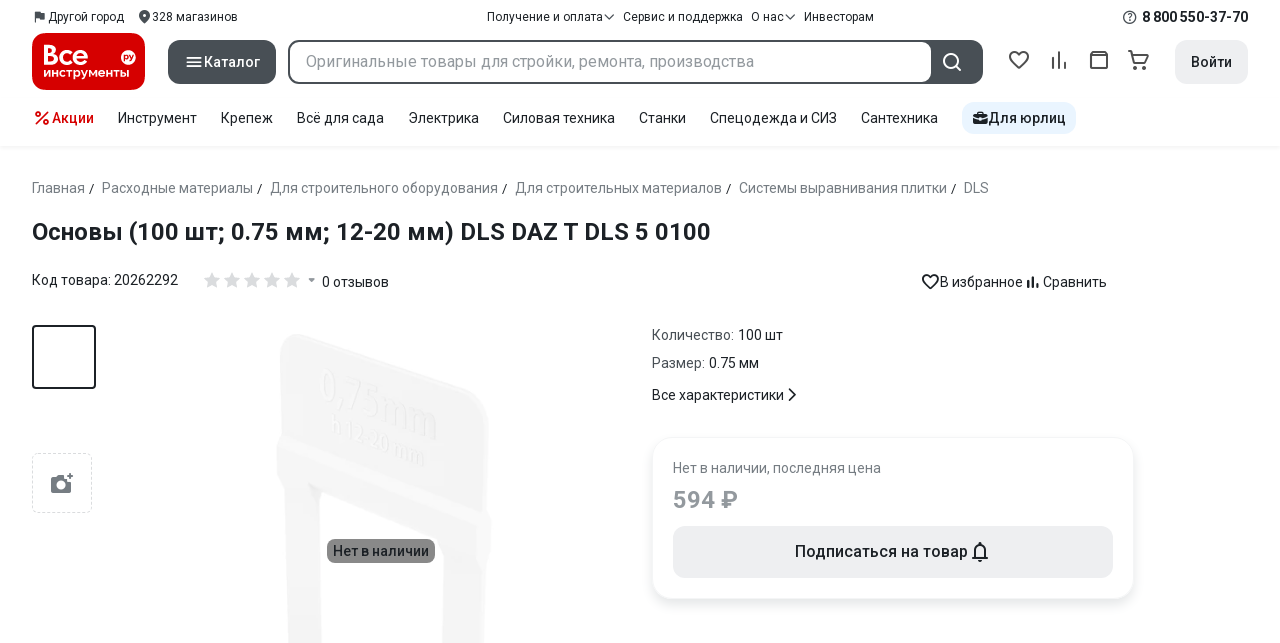

--- FILE ---
content_type: application/javascript
request_url: https://cdn.vseinstrumenti.ru/sv3/_product/D7ehRIkr.js
body_size: 38985
content:
import{d as Ki,u as Ji,a as Zi,b as Qi}from"./DfF0sJ_v.js";const h=typeof __SENTRY_DEBUG__>"u"||__SENTRY_DEBUG__,I=globalThis,we="10.22.0";function xe(){return Xt(I),I}function Xt(e){const t=e.__SENTRY__=e.__SENTRY__||{};return t.version=t.version||we,t[we]=t[we]||{}}function Ge(e,t,n=I){const r=n.__SENTRY__=n.__SENTRY__||{},s=r[we]=r[we]||{};return s[e]||(s[e]=t())}const eo=["debug","info","warn","error","log","assert","trace"],to="Sentry Logger ",Ft={};function ze(e){if(!("console"in I))return e();const t=I.console,n={},r=Object.keys(Ft);r.forEach(s=>{const i=Ft[s];n[s]=t[s],t[s]=i});try{return e()}finally{r.forEach(s=>{t[s]=n[s]})}}function no(){Hn().enabled=!0}function ro(){Hn().enabled=!1}function gs(){return Hn().enabled}function so(...e){Fn("log",...e)}function io(...e){Fn("warn",...e)}function oo(...e){Fn("error",...e)}function Fn(e,...t){h&&gs()&&ze(()=>{I.console[e](`${to}[${e}]:`,...t)})}function Hn(){return h?Ge("loggerSettings",()=>({enabled:!1})):{enabled:!1}}const g={enable:no,disable:ro,isEnabled:gs,log:so,warn:io,error:oo},hs=50,Ne="?",fr=/\(error: (.*)\)/,lr=/captureMessage|captureException/;function _s(...e){const t=e.sort((n,r)=>n[0]-r[0]).map(n=>n[1]);return(n,r=0,s=0)=>{const i=[],o=n.split(`
`);for(let c=r;c<o.length;c++){let a=o[c];a.length>1024&&(a=a.slice(0,1024));const u=fr.test(a)?a.replace(fr,"$1"):a;if(!u.match(/\S*Error: /)){for(const f of t){const d=f(u);if(d){i.push(d);break}}if(i.length>=hs+s)break}}return co(i.slice(s))}}function ao(e){return Array.isArray(e)?_s(...e):e}function co(e){if(!e.length)return[];const t=Array.from(e);return/sentryWrapped/.test(vt(t).function||"")&&t.pop(),t.reverse(),lr.test(vt(t).function||"")&&(t.pop(),lr.test(vt(t).function||"")&&t.pop()),t.slice(0,hs).map(n=>({...n,filename:n.filename||vt(t).filename,function:n.function||Ne}))}function vt(e){return e[e.length-1]||{}}const sn="<anonymous>";function ae(e){try{return!e||typeof e!="function"?sn:e.name||sn}catch{return sn}}function pr(e){const t=e.exception;if(t){const n=[];try{return t.values.forEach(r=>{r.stacktrace.frames&&n.push(...r.stacktrace.frames)}),n}catch{return}}}const Nt={},mr={};function _e(e,t){Nt[e]=Nt[e]||[],Nt[e].push(t)}function Se(e,t){if(!mr[e]){mr[e]=!0;try{t()}catch(n){h&&g.error(`Error while instrumenting ${e}`,n)}}}function V(e,t){const n=e&&Nt[e];if(n)for(const r of n)try{r(t)}catch(s){h&&g.error(`Error while triggering instrumentation handler.
Type: ${e}
Name: ${ae(r)}
Error:`,s)}}let on=null;function Ss(e){const t="error";_e(t,e),Se(t,uo)}function uo(){on=I.onerror,I.onerror=function(e,t,n,r,s){return V("error",{column:r,error:s,line:n,msg:e,url:t}),on?on.apply(this,arguments):!1},I.onerror.__SENTRY_INSTRUMENTED__=!0}let an=null;function ys(e){const t="unhandledrejection";_e(t,e),Se(t,fo)}function fo(){an=I.onunhandledrejection,I.onunhandledrejection=function(e){return V("unhandledrejection",e),an?an.apply(this,arguments):!0},I.onunhandledrejection.__SENTRY_INSTRUMENTED__=!0}const Es=Object.prototype.toString;function Un(e){switch(Es.call(e)){case"[object Error]":case"[object Exception]":case"[object DOMException]":case"[object WebAssembly.Exception]":return!0;default:return ce(e,Error)}}function Ve(e,t){return Es.call(e)===`[object ${t}]`}function bs(e){return Ve(e,"ErrorEvent")}function gr(e){return Ve(e,"DOMError")}function lo(e){return Ve(e,"DOMException")}function ie(e){return Ve(e,"String")}function Bn(e){return typeof e=="object"&&e!==null&&"__sentry_template_string__"in e&&"__sentry_template_values__"in e}function Fe(e){return e===null||Bn(e)||typeof e!="object"&&typeof e!="function"}function st(e){return Ve(e,"Object")}function Kt(e){return typeof Event<"u"&&ce(e,Event)}function po(e){return typeof Element<"u"&&ce(e,Element)}function mo(e){return Ve(e,"RegExp")}function Ye(e){return!!(e?.then&&typeof e.then=="function")}function go(e){return st(e)&&"nativeEvent"in e&&"preventDefault"in e&&"stopPropagation"in e}function ce(e,t){try{return e instanceof t}catch{return!1}}function Ts(e){return!!(typeof e=="object"&&e!==null&&(e.__isVue||e._isVue))}function vs(e){return typeof Request<"u"&&ce(e,Request)}const jn=I,ho=80;function ee(e,t={}){if(!e)return"<unknown>";try{let n=e;const r=5,s=[];let i=0,o=0;const c=" > ",a=c.length;let u;const f=Array.isArray(t)?t:t.keyAttrs,d=!Array.isArray(t)&&t.maxStringLength||ho;for(;n&&i++<r&&(u=_o(n,f),!(u==="html"||i>1&&o+s.length*a+u.length>=d));)s.push(u),o+=u.length,n=n.parentNode;return s.reverse().join(c)}catch{return"<unknown>"}}function _o(e,t){const n=e,r=[];if(!n?.tagName)return"";if(jn.HTMLElement&&n instanceof HTMLElement&&n.dataset){if(n.dataset.sentryComponent)return n.dataset.sentryComponent;if(n.dataset.sentryElement)return n.dataset.sentryElement}r.push(n.tagName.toLowerCase());const s=t?.length?t.filter(o=>n.getAttribute(o)).map(o=>[o,n.getAttribute(o)]):null;if(s?.length)s.forEach(o=>{r.push(`[${o[0]}="${o[1]}"]`)});else{n.id&&r.push(`#${n.id}`);const o=n.className;if(o&&ie(o)){const c=o.split(/\s+/);for(const a of c)r.push(`.${a}`)}}const i=["aria-label","type","name","title","alt"];for(const o of i){const c=n.getAttribute(o);c&&r.push(`[${o}="${c}"]`)}return r.join("")}function dt(){try{return jn.document.location.href}catch{return""}}function Is(e){if(!jn.HTMLElement)return null;let t=e;const n=5;for(let r=0;r<n;r++){if(!t)return null;if(t instanceof HTMLElement){if(t.dataset.sentryComponent)return t.dataset.sentryComponent;if(t.dataset.sentryElement)return t.dataset.sentryElement}t=t.parentNode}return null}function Ht(e,t=0){return typeof e!="string"||t===0||e.length<=t?e:`${e.slice(0,t)}...`}function hr(e,t){if(!Array.isArray(e))return"";const n=[];for(let r=0;r<e.length;r++){const s=e[r];try{Ts(s)?n.push("[VueViewModel]"):n.push(String(s))}catch{n.push("[value cannot be serialized]")}}return n.join(t)}function Pt(e,t,n=!1){return ie(e)?mo(t)?t.test(e):ie(t)?n?e===t:e.includes(t):!1:!1}function pe(e,t=[],n=!1){return t.some(r=>Pt(e,r,n))}function j(e,t,n){if(!(t in e))return;const r=e[t];if(typeof r!="function")return;const s=n(r);typeof s=="function"&&Rs(s,r);try{e[t]=s}catch{h&&g.log(`Failed to replace method "${t}" in object`,e)}}function W(e,t,n){try{Object.defineProperty(e,t,{value:n,writable:!0,configurable:!0})}catch{h&&g.log(`Failed to add non-enumerable property "${t}" to object`,e)}}function Rs(e,t){try{const n=t.prototype||{};e.prototype=t.prototype=n,W(e,"__sentry_original__",t)}catch{}}function qn(e){return e.__sentry_original__}function ws(e){if(Un(e))return{message:e.message,name:e.name,stack:e.stack,...Sr(e)};if(Kt(e)){const t={type:e.type,target:_r(e.target),currentTarget:_r(e.currentTarget),...Sr(e)};return typeof CustomEvent<"u"&&ce(e,CustomEvent)&&(t.detail=e.detail),t}else return e}function _r(e){try{return po(e)?ee(e):Object.prototype.toString.call(e)}catch{return"<unknown>"}}function Sr(e){if(typeof e=="object"&&e!==null){const t={};for(const n in e)Object.prototype.hasOwnProperty.call(e,n)&&(t[n]=e[n]);return t}else return{}}function So(e,t=40){const n=Object.keys(ws(e));n.sort();const r=n[0];if(!r)return"[object has no keys]";if(r.length>=t)return Ht(r,t);for(let s=n.length;s>0;s--){const i=n.slice(0,s).join(", ");if(!(i.length>t))return s===n.length?i:Ht(i,t)}return""}function yo(){const e=I;return e.crypto||e.msCrypto}let cn;function Eo(){return Math.random()*16}function Y(e=yo()){try{if(e?.randomUUID)return e.randomUUID().replace(/-/g,"")}catch{}return cn||(cn="10000000100040008000"+1e11),cn.replace(/[018]/g,t=>(t^(Eo()&15)>>t/4).toString(16))}function ks(e){return e.exception?.values?.[0]}function Re(e){const{message:t,event_id:n}=e;if(t)return t;const r=ks(e);return r?r.type&&r.value?`${r.type}: ${r.value}`:r.type||r.value||n||"<unknown>":n||"<unknown>"}function yn(e,t,n){const r=e.exception=e.exception||{},s=r.values=r.values||[],i=s[0]=s[0]||{};i.value||(i.value=t||""),i.type||(i.type="Error")}function He(e,t){const n=ks(e);if(!n)return;const r={type:"generic",handled:!0},s=n.mechanism;if(n.mechanism={...r,...s,...t},t&&"data"in t){const i={...s?.data,...t.data};n.mechanism.data=i}}function yr(e){if(bo(e))return!0;try{W(e,"__sentry_captured__",!0)}catch{}return!1}function bo(e){try{return e.__sentry_captured__}catch{}}const As=1e3;function Oe(){return Date.now()/As}function To(){const{performance:e}=I;if(!e?.now||!e.timeOrigin)return Oe;const t=e.timeOrigin;return()=>(t+e.now())/As}let Er;function P(){return(Er??(Er=To()))()}let un;function vo(){const{performance:e}=I;if(!e?.now)return[void 0,"none"];const t=3600*1e3,n=e.now(),r=Date.now(),s=e.timeOrigin?Math.abs(e.timeOrigin+n-r):t,i=s<t,o=e.timing?.navigationStart,a=typeof o=="number"?Math.abs(o+n-r):t,u=a<t;return i||u?s<=a?[e.timeOrigin,"timeOrigin"]:[o,"navigationStart"]:[r,"dateNow"]}function G(){return un||(un=vo()),un[0]}function Io(e){const t=P(),n={sid:Y(),init:!0,timestamp:t,started:t,duration:0,status:"ok",errors:0,ignoreDuration:!1,toJSON:()=>wo(n)};return e&&Ue(n,e),n}function Ue(e,t={}){if(t.user&&(!e.ipAddress&&t.user.ip_address&&(e.ipAddress=t.user.ip_address),!e.did&&!t.did&&(e.did=t.user.id||t.user.email||t.user.username)),e.timestamp=t.timestamp||P(),t.abnormal_mechanism&&(e.abnormal_mechanism=t.abnormal_mechanism),t.ignoreDuration&&(e.ignoreDuration=t.ignoreDuration),t.sid&&(e.sid=t.sid.length===32?t.sid:Y()),t.init!==void 0&&(e.init=t.init),!e.did&&t.did&&(e.did=`${t.did}`),typeof t.started=="number"&&(e.started=t.started),e.ignoreDuration)e.duration=void 0;else if(typeof t.duration=="number")e.duration=t.duration;else{const n=e.timestamp-e.started;e.duration=n>=0?n:0}t.release&&(e.release=t.release),t.environment&&(e.environment=t.environment),!e.ipAddress&&t.ipAddress&&(e.ipAddress=t.ipAddress),!e.userAgent&&t.userAgent&&(e.userAgent=t.userAgent),typeof t.errors=="number"&&(e.errors=t.errors),t.status&&(e.status=t.status)}function Ro(e,t){let n={};e.status==="ok"&&(n={status:"exited"}),Ue(e,n)}function wo(e){return{sid:`${e.sid}`,init:e.init,started:new Date(e.started*1e3).toISOString(),timestamp:new Date(e.timestamp*1e3).toISOString(),status:e.status,errors:e.errors,did:typeof e.did=="number"||typeof e.did=="string"?`${e.did}`:void 0,duration:e.duration,abnormal_mechanism:e.abnormal_mechanism,attrs:{release:e.release,environment:e.environment,ip_address:e.ipAddress,user_agent:e.userAgent}}}function ft(e,t,n=2){if(!t||typeof t!="object"||n<=0)return t;if(e&&Object.keys(t).length===0)return e;const r={...e};for(const s in t)Object.prototype.hasOwnProperty.call(t,s)&&(r[s]=ft(r[s],t[s],n-1));return r}function ue(){return Y()}function oe(){return Y().substring(16)}const En="_sentrySpan";function Be(e,t){t?W(e,En,t):delete e[En]}function Ut(e){return e[En]}const ko=100;class te{constructor(){this._notifyingListeners=!1,this._scopeListeners=[],this._eventProcessors=[],this._breadcrumbs=[],this._attachments=[],this._user={},this._tags={},this._extra={},this._contexts={},this._sdkProcessingMetadata={},this._propagationContext={traceId:ue(),sampleRand:Math.random()}}clone(){const t=new te;return t._breadcrumbs=[...this._breadcrumbs],t._tags={...this._tags},t._extra={...this._extra},t._contexts={...this._contexts},this._contexts.flags&&(t._contexts.flags={values:[...this._contexts.flags.values]}),t._user=this._user,t._level=this._level,t._session=this._session,t._transactionName=this._transactionName,t._fingerprint=this._fingerprint,t._eventProcessors=[...this._eventProcessors],t._attachments=[...this._attachments],t._sdkProcessingMetadata={...this._sdkProcessingMetadata},t._propagationContext={...this._propagationContext},t._client=this._client,t._lastEventId=this._lastEventId,Be(t,Ut(this)),t}setClient(t){this._client=t}setLastEventId(t){this._lastEventId=t}getClient(){return this._client}lastEventId(){return this._lastEventId}addScopeListener(t){this._scopeListeners.push(t)}addEventProcessor(t){return this._eventProcessors.push(t),this}setUser(t){return this._user=t||{email:void 0,id:void 0,ip_address:void 0,username:void 0},this._session&&Ue(this._session,{user:t}),this._notifyScopeListeners(),this}getUser(){return this._user}setTags(t){return this._tags={...this._tags,...t},this._notifyScopeListeners(),this}setTag(t,n){return this._tags={...this._tags,[t]:n},this._notifyScopeListeners(),this}setExtras(t){return this._extra={...this._extra,...t},this._notifyScopeListeners(),this}setExtra(t,n){return this._extra={...this._extra,[t]:n},this._notifyScopeListeners(),this}setFingerprint(t){return this._fingerprint=t,this._notifyScopeListeners(),this}setLevel(t){return this._level=t,this._notifyScopeListeners(),this}setTransactionName(t){return this._transactionName=t,this._notifyScopeListeners(),this}setContext(t,n){return n===null?delete this._contexts[t]:this._contexts[t]=n,this._notifyScopeListeners(),this}setSession(t){return t?this._session=t:delete this._session,this._notifyScopeListeners(),this}getSession(){return this._session}update(t){if(!t)return this;const n=typeof t=="function"?t(this):t,r=n instanceof te?n.getScopeData():st(n)?t:void 0,{tags:s,extra:i,user:o,contexts:c,level:a,fingerprint:u=[],propagationContext:f}=r||{};return this._tags={...this._tags,...s},this._extra={...this._extra,...i},this._contexts={...this._contexts,...c},o&&Object.keys(o).length&&(this._user=o),a&&(this._level=a),u.length&&(this._fingerprint=u),f&&(this._propagationContext=f),this}clear(){return this._breadcrumbs=[],this._tags={},this._extra={},this._user={},this._contexts={},this._level=void 0,this._transactionName=void 0,this._fingerprint=void 0,this._session=void 0,Be(this,void 0),this._attachments=[],this.setPropagationContext({traceId:ue(),sampleRand:Math.random()}),this._notifyScopeListeners(),this}addBreadcrumb(t,n){const r=typeof n=="number"?n:ko;if(r<=0)return this;const s={timestamp:Oe(),...t,message:t.message?Ht(t.message,2048):t.message};return this._breadcrumbs.push(s),this._breadcrumbs.length>r&&(this._breadcrumbs=this._breadcrumbs.slice(-r),this._client?.recordDroppedEvent("buffer_overflow","log_item")),this._notifyScopeListeners(),this}getLastBreadcrumb(){return this._breadcrumbs[this._breadcrumbs.length-1]}clearBreadcrumbs(){return this._breadcrumbs=[],this._notifyScopeListeners(),this}addAttachment(t){return this._attachments.push(t),this}clearAttachments(){return this._attachments=[],this}getScopeData(){return{breadcrumbs:this._breadcrumbs,attachments:this._attachments,contexts:this._contexts,tags:this._tags,extra:this._extra,user:this._user,level:this._level,fingerprint:this._fingerprint||[],eventProcessors:this._eventProcessors,propagationContext:this._propagationContext,sdkProcessingMetadata:this._sdkProcessingMetadata,transactionName:this._transactionName,span:Ut(this)}}setSDKProcessingMetadata(t){return this._sdkProcessingMetadata=ft(this._sdkProcessingMetadata,t,2),this}setPropagationContext(t){return this._propagationContext=t,this}getPropagationContext(){return this._propagationContext}captureException(t,n){const r=n?.event_id||Y();if(!this._client)return h&&g.warn("No client configured on scope - will not capture exception!"),r;const s=new Error("Sentry syntheticException");return this._client.captureException(t,{originalException:t,syntheticException:s,...n,event_id:r},this),r}captureMessage(t,n,r){const s=r?.event_id||Y();if(!this._client)return h&&g.warn("No client configured on scope - will not capture message!"),s;const i=new Error(t);return this._client.captureMessage(t,n,{originalException:t,syntheticException:i,...r,event_id:s},this),s}captureEvent(t,n){const r=n?.event_id||Y();return this._client?(this._client.captureEvent(t,{...n,event_id:r},this),r):(h&&g.warn("No client configured on scope - will not capture event!"),r)}_notifyScopeListeners(){this._notifyingListeners||(this._notifyingListeners=!0,this._scopeListeners.forEach(t=>{t(this)}),this._notifyingListeners=!1)}}function Ao(){return Ge("defaultCurrentScope",()=>new te)}function Co(){return Ge("defaultIsolationScope",()=>new te)}class No{constructor(t,n){let r;t?r=t:r=new te;let s;n?s=n:s=new te,this._stack=[{scope:r}],this._isolationScope=s}withScope(t){const n=this._pushScope();let r;try{r=t(n)}catch(s){throw this._popScope(),s}return Ye(r)?r.then(s=>(this._popScope(),s),s=>{throw this._popScope(),s}):(this._popScope(),r)}getClient(){return this.getStackTop().client}getScope(){return this.getStackTop().scope}getIsolationScope(){return this._isolationScope}getStackTop(){return this._stack[this._stack.length-1]}_pushScope(){const t=this.getScope().clone();return this._stack.push({client:this.getClient(),scope:t}),t}_popScope(){return this._stack.length<=1?!1:!!this._stack.pop()}}function je(){const e=xe(),t=Xt(e);return t.stack=t.stack||new No(Ao(),Co())}function Po(e){return je().withScope(e)}function xo(e,t){const n=je();return n.withScope(()=>(n.getStackTop().scope=e,t(e)))}function br(e){return je().withScope(()=>e(je().getIsolationScope()))}function Oo(){return{withIsolationScope:br,withScope:Po,withSetScope:xo,withSetIsolationScope:(e,t)=>br(t),getCurrentScope:()=>je().getScope(),getIsolationScope:()=>je().getIsolationScope()}}function Xe(e){const t=Xt(e);return t.acs?t.acs:Oo()}function w(){const e=xe();return Xe(e).getCurrentScope()}function Le(){const e=xe();return Xe(e).getIsolationScope()}function Lo(){return Ge("globalScope",()=>new te)}function Jt(...e){const t=xe(),n=Xe(t);if(e.length===2){const[r,s]=e;return r?n.withSetScope(r,s):n.withScope(s)}return n.withScope(e[0])}function k(){return w().getClient()}function Mo(e){const t=e.getPropagationContext(),{traceId:n,parentSpanId:r,propagationSpanId:s}=t,i={trace_id:n,span_id:s||oe()};return r&&(i.parent_span_id=r),i}const q="sentry.source",Wn="sentry.sample_rate",Cs="sentry.previous_trace_sample_rate",de="sentry.op",C="sentry.origin",it="sentry.idle_span_finish_reason",lt="sentry.measurement_unit",pt="sentry.measurement_value",Tr="sentry.custom_span_name",Gn="sentry.profile_id",Ke="sentry.exclusive_time",Do="sentry.link.type",$o=0,Ns=1,N=2;function Fo(e){if(e<400&&e>=100)return{code:Ns};if(e>=400&&e<500)switch(e){case 401:return{code:N,message:"unauthenticated"};case 403:return{code:N,message:"permission_denied"};case 404:return{code:N,message:"not_found"};case 409:return{code:N,message:"already_exists"};case 413:return{code:N,message:"failed_precondition"};case 429:return{code:N,message:"resource_exhausted"};case 499:return{code:N,message:"cancelled"};default:return{code:N,message:"invalid_argument"}}if(e>=500&&e<600)switch(e){case 501:return{code:N,message:"unimplemented"};case 503:return{code:N,message:"unavailable"};case 504:return{code:N,message:"deadline_exceeded"};default:return{code:N,message:"internal_error"}}return{code:N,message:"unknown_error"}}function Ps(e,t){e.setAttribute("http.response.status_code",t);const n=Fo(t);n.message!=="unknown_error"&&e.setStatus(n)}const xs="_sentryScope",Os="_sentryIsolationScope";function Ho(e){try{const t=I.WeakRef;if(typeof t=="function")return new t(e)}catch{}return e}function Uo(e){if(e){if(typeof e=="object"&&"deref"in e&&typeof e.deref=="function")try{return e.deref()}catch{return}return e}}function Bo(e,t,n){e&&(W(e,Os,Ho(n)),W(e,xs,t))}function Bt(e){const t=e;return{scope:t[xs],isolationScope:Uo(t[Os])}}const zn="sentry-",jo=/^sentry-/,qo=8192;function Ls(e){const t=Go(e);if(!t)return;const n=Object.entries(t).reduce((r,[s,i])=>{if(s.match(jo)){const o=s.slice(zn.length);r[o]=i}return r},{});if(Object.keys(n).length>0)return n}function Wo(e){if(!e)return;const t=Object.entries(e).reduce((n,[r,s])=>(s&&(n[`${zn}${r}`]=s),n),{});return zo(t)}function Go(e){if(!(!e||!ie(e)&&!Array.isArray(e)))return Array.isArray(e)?e.reduce((t,n)=>{const r=vr(n);return Object.entries(r).forEach(([s,i])=>{t[s]=i}),t},{}):vr(e)}function vr(e){return e.split(",").map(t=>{const n=t.indexOf("=");if(n===-1)return[];const r=t.slice(0,n),s=t.slice(n+1);return[r,s].map(i=>{try{return decodeURIComponent(i.trim())}catch{return}})}).reduce((t,[n,r])=>(n&&r&&(t[n]=r),t),{})}function zo(e){if(Object.keys(e).length!==0)return Object.entries(e).reduce((t,[n,r],s)=>{const i=`${encodeURIComponent(n)}=${encodeURIComponent(r)}`,o=s===0?i:`${t},${i}`;return o.length>qo?(h&&g.warn(`Not adding key: ${n} with val: ${r} to baggage header due to exceeding baggage size limits.`),t):o},"")}const Vo=/^o(\d+)\./,Yo=/^(?:(\w+):)\/\/(?:(\w+)(?::(\w+)?)?@)([\w.-]+)(?::(\d+))?\/(.+)/;function Xo(e){return e==="http"||e==="https"}function Je(e,t=!1){const{host:n,path:r,pass:s,port:i,projectId:o,protocol:c,publicKey:a}=e;return`${c}://${a}${t&&s?`:${s}`:""}@${n}${i?`:${i}`:""}/${r&&`${r}/`}${o}`}function Ko(e){const t=Yo.exec(e);if(!t){ze(()=>{console.error(`Invalid Sentry Dsn: ${e}`)});return}const[n,r,s="",i="",o="",c=""]=t.slice(1);let a="",u=c;const f=u.split("/");if(f.length>1&&(a=f.slice(0,-1).join("/"),u=f.pop()),u){const d=u.match(/^\d+/);d&&(u=d[0])}return Ms({host:i,pass:s,path:a,projectId:u,port:o,protocol:n,publicKey:r})}function Ms(e){return{protocol:e.protocol,publicKey:e.publicKey||"",pass:e.pass||"",host:e.host,port:e.port||"",path:e.path||"",projectId:e.projectId}}function Jo(e){if(!h)return!0;const{port:t,projectId:n,protocol:r}=e;return["protocol","publicKey","host","projectId"].find(o=>e[o]?!1:(g.error(`Invalid Sentry Dsn: ${o} missing`),!0))?!1:n.match(/^\d+$/)?Xo(r)?t&&isNaN(parseInt(t,10))?(g.error(`Invalid Sentry Dsn: Invalid port ${t}`),!1):!0:(g.error(`Invalid Sentry Dsn: Invalid protocol ${r}`),!1):(g.error(`Invalid Sentry Dsn: Invalid projectId ${n}`),!1)}function Zo(e){return e.match(Vo)?.[1]}function Qo(e){const t=e.getOptions(),{host:n}=e.getDsn()||{};let r;return t.orgId?r=String(t.orgId):n&&(r=Zo(n)),r}function ea(e){const t=typeof e=="string"?Ko(e):Ms(e);if(!(!t||!Jo(t)))return t}function ot(e){if(typeof e=="boolean")return Number(e);const t=typeof e=="string"?parseFloat(e):e;if(!(typeof t!="number"||isNaN(t)||t<0||t>1))return t}const Ds=new RegExp("^[ \\t]*([0-9a-f]{32})?-?([0-9a-f]{16})?-?([01])?[ \\t]*$");function ta(e){if(!e)return;const t=e.match(Ds);if(!t)return;let n;return t[3]==="1"?n=!0:t[3]==="0"&&(n=!1),{traceId:t[1],parentSampled:n,parentSpanId:t[2]}}function na(e,t){const n=ta(e),r=Ls(t);if(!n?.traceId)return{traceId:ue(),sampleRand:Math.random()};const s=ra(n,r);r&&(r.sample_rand=s.toString());const{traceId:i,parentSpanId:o,parentSampled:c}=n;return{traceId:i,parentSpanId:o,sampled:c,dsc:r||{},sampleRand:s}}function $s(e=ue(),t=oe(),n){let r="";return n!==void 0&&(r=n?"-1":"-0"),`${e}-${t}${r}`}function Fs(e=ue(),t=oe(),n){return`00-${e}-${t}-${n?"01":"00"}`}function ra(e,t){const n=ot(t?.sample_rand);if(n!==void 0)return n;const r=ot(t?.sample_rate);return r&&e?.parentSampled!==void 0?e.parentSampled?Math.random()*r:r+Math.random()*(1-r):Math.random()}const Hs=0,Vn=1;let Ir=!1;function sa(e){const{spanId:t,traceId:n}=e.spanContext(),{data:r,op:s,parent_span_id:i,status:o,origin:c,links:a}=E(e);return{parent_span_id:i,span_id:t,trace_id:n,data:r,op:s,status:o,origin:c,links:a}}function ia(e){const{spanId:t,traceId:n,isRemote:r}=e.spanContext(),s=r?t:E(e).parent_span_id,i=Bt(e).scope,o=r?i?.getPropagationContext().propagationSpanId||oe():t;return{parent_span_id:s,span_id:o,trace_id:n}}function oa(e){const{traceId:t,spanId:n}=e.spanContext(),r=ye(e);return $s(t,n,r)}function aa(e){const{traceId:t,spanId:n}=e.spanContext(),r=ye(e);return Fs(t,n,r)}function Us(e){if(e&&e.length>0)return e.map(({context:{spanId:t,traceId:n,traceFlags:r,...s},attributes:i})=>({span_id:t,trace_id:n,sampled:r===Vn,attributes:i,...s}))}function ke(e){return typeof e=="number"?Rr(e):Array.isArray(e)?e[0]+e[1]/1e9:e instanceof Date?Rr(e.getTime()):P()}function Rr(e){return e>9999999999?e/1e3:e}function E(e){if(ua(e))return e.getSpanJSON();const{spanId:t,traceId:n}=e.spanContext();if(ca(e)){const{attributes:r,startTime:s,name:i,endTime:o,status:c,links:a}=e,u="parentSpanId"in e?e.parentSpanId:"parentSpanContext"in e?e.parentSpanContext?.spanId:void 0;return{span_id:t,trace_id:n,data:r,description:i,parent_span_id:u,start_timestamp:ke(s),timestamp:ke(o)||void 0,status:Bs(c),op:r[de],origin:r[C],links:Us(a)}}return{span_id:t,trace_id:n,start_timestamp:0,data:{}}}function ca(e){const t=e;return!!t.attributes&&!!t.startTime&&!!t.name&&!!t.endTime&&!!t.status}function ua(e){return typeof e.getSpanJSON=="function"}function ye(e){const{traceFlags:t}=e.spanContext();return t===Vn}function Bs(e){if(!(!e||e.code===$o))return e.code===Ns?"ok":e.message||"unknown_error"}const Ae="_sentryChildSpans",bn="_sentryRootSpan";function js(e,t){const n=e[bn]||e;W(t,bn,n),e[Ae]?e[Ae].add(t):W(e,Ae,new Set([t]))}function da(e,t){e[Ae]&&e[Ae].delete(t)}function xt(e){const t=new Set;function n(r){if(!t.has(r)&&ye(r)){t.add(r);const s=r[Ae]?Array.from(r[Ae]):[];for(const i of s)n(i)}}return n(e),Array.from(t)}function M(e){return e[bn]||e}function F(){const e=xe(),t=Xe(e);return t.getActiveSpan?t.getActiveSpan():Ut(w())}function Tn(){Ir||(ze(()=>{console.warn("[Sentry] Returning null from `beforeSendSpan` is disallowed. To drop certain spans, configure the respective integrations directly or use `ignoreSpans`.")}),Ir=!0)}let wr=!1;function fa(){if(wr)return;function e(){const t=F(),n=t&&M(t);if(n){const r="internal_error";h&&g.log(`[Tracing] Root span: ${r} -> Global error occurred`),n.setStatus({code:N,message:r})}}e.tag="sentry_tracingErrorCallback",wr=!0,Ss(e),ys(e)}function Q(e){if(typeof __SENTRY_TRACING__=="boolean"&&!__SENTRY_TRACING__)return!1;const t=e||k()?.getOptions();return!!t&&(t.tracesSampleRate!=null||!!t.tracesSampler)}function kr(e){g.log(`Ignoring span ${e.op} - ${e.description} because it matches \`ignoreSpans\`.`)}function jt(e,t){if(!t?.length||!e.description)return!1;for(const n of t){if(pa(n)){if(Pt(e.description,n))return h&&kr(e),!0;continue}if(!n.name&&!n.op)continue;const r=n.name?Pt(e.description,n.name):!0,s=n.op?e.op&&Pt(e.op,n.op):!0;if(r&&s)return h&&kr(e),!0}return!1}function la(e,t){const n=t.parent_span_id,r=t.span_id;if(n)for(const s of e)s.parent_span_id===r&&(s.parent_span_id=n)}function pa(e){return typeof e=="string"||e instanceof RegExp}const Yn="production",qs="_frozenDsc";function Ot(e,t){W(e,qs,t)}function Ws(e,t){const n=t.getOptions(),{publicKey:r}=t.getDsn()||{},s={environment:n.environment||Yn,release:n.release,public_key:r,trace_id:e,org_id:Qo(t)};return t.emit("createDsc",s),s}function Gs(e,t){const n=t.getPropagationContext();return n.dsc||Ws(n.traceId,e)}function me(e){const t=k();if(!t)return{};const n=M(e),r=E(n),s=r.data,i=n.spanContext().traceState,o=i?.get("sentry.sample_rate")??s[Wn]??s[Cs];function c(m){return(typeof o=="number"||typeof o=="string")&&(m.sample_rate=`${o}`),m}const a=n[qs];if(a)return c(a);const u=i?.get("sentry.dsc"),f=u&&Ls(u);if(f)return c(f);const d=Ws(e.spanContext().traceId,t),p=s[q],l=r.description;return p!=="url"&&l&&(d.transaction=l),Q()&&(d.sampled=String(ye(n)),d.sample_rand=i?.get("sentry.sample_rand")??Bt(n).scope?.getPropagationContext().sampleRand.toString()),c(d),t.emit("createDsc",d,n),d}class ge{constructor(t={}){this._traceId=t.traceId||ue(),this._spanId=t.spanId||oe()}spanContext(){return{spanId:this._spanId,traceId:this._traceId,traceFlags:Hs}}end(t){}setAttribute(t,n){return this}setAttributes(t){return this}setStatus(t){return this}updateName(t){return this}isRecording(){return!1}addEvent(t,n,r){return this}addLink(t){return this}addLinks(t){return this}recordException(t,n){}}function se(e,t=100,n=1/0){try{return vn("",e,t,n)}catch(r){return{ERROR:`**non-serializable** (${r})`}}}function zs(e,t=3,n=100*1024){const r=se(e,t);return _a(r)>n?zs(e,t-1,n):r}function vn(e,t,n=1/0,r=1/0,s=Sa()){const[i,o]=s;if(t==null||["boolean","string"].includes(typeof t)||typeof t=="number"&&Number.isFinite(t))return t;const c=ma(e,t);if(!c.startsWith("[object "))return c;if(t.__sentry_skip_normalization__)return t;const a=typeof t.__sentry_override_normalization_depth__=="number"?t.__sentry_override_normalization_depth__:n;if(a===0)return c.replace("object ","");if(i(t))return"[Circular ~]";const u=t;if(u&&typeof u.toJSON=="function")try{const l=u.toJSON();return vn("",l,a-1,r,s)}catch{}const f=Array.isArray(t)?[]:{};let d=0;const p=ws(t);for(const l in p){if(!Object.prototype.hasOwnProperty.call(p,l))continue;if(d>=r){f[l]="[MaxProperties ~]";break}const m=p[l];f[l]=vn(l,m,a-1,r,s),d++}return o(t),f}function ma(e,t){try{if(e==="domain"&&t&&typeof t=="object"&&t._events)return"[Domain]";if(e==="domainEmitter")return"[DomainEmitter]";if(typeof global<"u"&&t===global)return"[Global]";if(typeof window<"u"&&t===window)return"[Window]";if(typeof document<"u"&&t===document)return"[Document]";if(Ts(t))return"[VueViewModel]";if(go(t))return"[SyntheticEvent]";if(typeof t=="number"&&!Number.isFinite(t))return`[${t}]`;if(typeof t=="function")return`[Function: ${ae(t)}]`;if(typeof t=="symbol")return`[${String(t)}]`;if(typeof t=="bigint")return`[BigInt: ${String(t)}]`;const n=ga(t);return/^HTML(\w*)Element$/.test(n)?`[HTMLElement: ${n}]`:`[object ${n}]`}catch(n){return`**non-serializable** (${n})`}}function ga(e){const t=Object.getPrototypeOf(e);return t?.constructor?t.constructor.name:"null prototype"}function ha(e){return~-encodeURI(e).split(/%..|./).length}function _a(e){return ha(JSON.stringify(e))}function Sa(){const e=new WeakSet;function t(r){return e.has(r)?!0:(e.add(r),!1)}function n(r){e.delete(r)}return[t,n]}function Me(e,t=[]){return[e,t]}function ya(e,t){const[n,r]=e;return[n,[...r,t]]}function Ar(e,t){const n=e[1];for(const r of n){const s=r[0].type;if(t(r,s))return!0}return!1}function In(e){const t=Xt(I);return t.encodePolyfill?t.encodePolyfill(e):new TextEncoder().encode(e)}function Ea(e){const[t,n]=e;let r=JSON.stringify(t);function s(i){typeof r=="string"?r=typeof i=="string"?r+i:[In(r),i]:r.push(typeof i=="string"?In(i):i)}for(const i of n){const[o,c]=i;if(s(`
${JSON.stringify(o)}
`),typeof c=="string"||c instanceof Uint8Array)s(c);else{let a;try{a=JSON.stringify(c)}catch{a=JSON.stringify(se(c))}s(a)}}return typeof r=="string"?r:ba(r)}function ba(e){const t=e.reduce((s,i)=>s+i.length,0),n=new Uint8Array(t);let r=0;for(const s of e)n.set(s,r),r+=s.length;return n}function Ta(e){return[{type:"span"},e]}function va(e){const t=typeof e.data=="string"?In(e.data):e.data;return[{type:"attachment",length:t.length,filename:e.filename,content_type:e.contentType,attachment_type:e.attachmentType},t]}const Ia={session:"session",sessions:"session",attachment:"attachment",transaction:"transaction",event:"error",client_report:"internal",user_report:"default",profile:"profile",profile_chunk:"profile",replay_event:"replay",replay_recording:"replay",check_in:"monitor",feedback:"feedback",span:"span",raw_security:"security",log:"log_item",metric:"metric",trace_metric:"metric"};function Cr(e){return Ia[e]}function Vs(e){if(!e?.sdk)return;const{name:t,version:n}=e.sdk;return{name:t,version:n}}function Ra(e,t,n,r){const s=e.sdkProcessingMetadata?.dynamicSamplingContext;return{event_id:e.event_id,sent_at:new Date().toISOString(),...t&&{sdk:t},...!!n&&r&&{dsn:Je(r)},...s&&{trace:s}}}function wa(e,t){if(!t)return e;const n=e.sdk||{};return e.sdk={...n,name:n.name||t.name,version:n.version||t.version,integrations:[...e.sdk?.integrations||[],...t.integrations||[]],packages:[...e.sdk?.packages||[],...t.packages||[]],settings:e.sdk?.settings||t.settings?{...e.sdk?.settings,...t.settings}:void 0},e}function ka(e,t,n,r){const s=Vs(n),i={sent_at:new Date().toISOString(),...s&&{sdk:s},...!!r&&t&&{dsn:Je(t)}},o="aggregates"in e?[{type:"sessions"},e]:[{type:"session"},e.toJSON()];return Me(i,[o])}function Aa(e,t,n,r){const s=Vs(n),i=e.type&&e.type!=="replay_event"?e.type:"event";wa(e,n?.sdk);const o=Ra(e,s,r,t);return delete e.sdkProcessingMetadata,Me(o,[[{type:i},e]])}function Ca(e,t){function n(l){return!!l.trace_id&&!!l.public_key}const r=me(e[0]),s=t?.getDsn(),i=t?.getOptions().tunnel,o={sent_at:new Date().toISOString(),...n(r)&&{trace:r},...!!i&&s&&{dsn:Je(s)}},{beforeSendSpan:c,ignoreSpans:a}=t?.getOptions()||{},u=a?.length?e.filter(l=>!jt(E(l),a)):e,f=e.length-u.length;f&&t?.recordDroppedEvent("before_send","span",f);const d=c?l=>{const m=E(l),S=c(m);return S||(Tn(),m)}:E,p=[];for(const l of u){const m=d(l);m&&p.push(Ta(m))}return Me(o,p)}function Na(e){if(!h)return;const{description:t="< unknown name >",op:n="< unknown op >",parent_span_id:r}=E(e),{spanId:s}=e.spanContext(),i=ye(e),o=M(e),c=o===e,a=`[Tracing] Starting ${i?"sampled":"unsampled"} ${c?"root ":""}span`,u=[`op: ${n}`,`name: ${t}`,`ID: ${s}`];if(r&&u.push(`parent ID: ${r}`),!c){const{op:f,description:d}=E(o);u.push(`root ID: ${o.spanContext().spanId}`),f&&u.push(`root op: ${f}`),d&&u.push(`root description: ${d}`)}g.log(`${a}
  ${u.join(`
  `)}`)}function Pa(e){if(!h)return;const{description:t="< unknown name >",op:n="< unknown op >"}=E(e),{spanId:r}=e.spanContext(),i=M(e)===e,o=`[Tracing] Finishing "${n}" ${i?"root ":""}span "${t}" with ID ${r}`;g.log(o)}function xa(e,t,n,r=F()){const s=r&&M(r);s&&(h&&g.log(`[Measurement] Setting measurement on root span: ${e} = ${t} ${n}`),s.addEvent(e,{[pt]:t,[lt]:n}))}function Nr(e){if(!e||e.length===0)return;const t={};return e.forEach(n=>{const r=n.attributes||{},s=r[lt],i=r[pt];typeof s=="string"&&typeof i=="number"&&(t[n.name]={value:i,unit:s})}),t}const Pr=1e3;class Zt{constructor(t={}){this._traceId=t.traceId||ue(),this._spanId=t.spanId||oe(),this._startTime=t.startTimestamp||P(),this._links=t.links,this._attributes={},this.setAttributes({[C]:"manual",[de]:t.op,...t.attributes}),this._name=t.name,t.parentSpanId&&(this._parentSpanId=t.parentSpanId),"sampled"in t&&(this._sampled=t.sampled),t.endTimestamp&&(this._endTime=t.endTimestamp),this._events=[],this._isStandaloneSpan=t.isStandalone,this._endTime&&this._onSpanEnded()}addLink(t){return this._links?this._links.push(t):this._links=[t],this}addLinks(t){return this._links?this._links.push(...t):this._links=t,this}recordException(t,n){}spanContext(){const{_spanId:t,_traceId:n,_sampled:r}=this;return{spanId:t,traceId:n,traceFlags:r?Vn:Hs}}setAttribute(t,n){return n===void 0?delete this._attributes[t]:this._attributes[t]=n,this}setAttributes(t){return Object.keys(t).forEach(n=>this.setAttribute(n,t[n])),this}updateStartTime(t){this._startTime=ke(t)}setStatus(t){return this._status=t,this}updateName(t){return this._name=t,this.setAttribute(q,"custom"),this}end(t){this._endTime||(this._endTime=ke(t),Pa(this),this._onSpanEnded())}getSpanJSON(){return{data:this._attributes,description:this._name,op:this._attributes[de],parent_span_id:this._parentSpanId,span_id:this._spanId,start_timestamp:this._startTime,status:Bs(this._status),timestamp:this._endTime,trace_id:this._traceId,origin:this._attributes[C],profile_id:this._attributes[Gn],exclusive_time:this._attributes[Ke],measurements:Nr(this._events),is_segment:this._isStandaloneSpan&&M(this)===this||void 0,segment_id:this._isStandaloneSpan?M(this).spanContext().spanId:void 0,links:Us(this._links)}}isRecording(){return!this._endTime&&!!this._sampled}addEvent(t,n,r){h&&g.log("[Tracing] Adding an event to span:",t);const s=xr(n)?n:r||P(),i=xr(n)?{}:n||{},o={name:t,time:ke(s),attributes:i};return this._events.push(o),this}isStandaloneSpan(){return!!this._isStandaloneSpan}_onSpanEnded(){const t=k();if(t&&t.emit("spanEnd",this),!(this._isStandaloneSpan||this===M(this)))return;if(this._isStandaloneSpan){this._sampled?La(Ca([this],t)):(h&&g.log("[Tracing] Discarding standalone span because its trace was not chosen to be sampled."),t&&t.recordDroppedEvent("sample_rate","span"));return}const r=this._convertSpanToTransaction();r&&(Bt(this).scope||w()).captureEvent(r)}_convertSpanToTransaction(){if(!Or(E(this)))return;this._name||(h&&g.warn("Transaction has no name, falling back to `<unlabeled transaction>`."),this._name="<unlabeled transaction>");const{scope:t,isolationScope:n}=Bt(this),r=t?.getScopeData().sdkProcessingMetadata?.normalizedRequest;if(this._sampled!==!0)return;const i=xt(this).filter(f=>f!==this&&!Oa(f)).map(f=>E(f)).filter(Or),o=this._attributes[q];delete this._attributes[Tr],i.forEach(f=>{delete f.data[Tr]});const c={contexts:{trace:sa(this)},spans:i.length>Pr?i.sort((f,d)=>f.start_timestamp-d.start_timestamp).slice(0,Pr):i,start_timestamp:this._startTime,timestamp:this._endTime,transaction:this._name,type:"transaction",sdkProcessingMetadata:{capturedSpanScope:t,capturedSpanIsolationScope:n,dynamicSamplingContext:me(this)},request:r,...o&&{transaction_info:{source:o}}},a=Nr(this._events);return a&&Object.keys(a).length&&(h&&g.log("[Measurements] Adding measurements to transaction event",JSON.stringify(a,void 0,2)),c.measurements=a),c}}function xr(e){return e&&typeof e=="number"||e instanceof Date||Array.isArray(e)}function Or(e){return!!e.start_timestamp&&!!e.timestamp&&!!e.span_id&&!!e.trace_id}function Oa(e){return e instanceof Zt&&e.isStandaloneSpan()}function La(e){const t=k();if(!t)return;const n=e[1];if(!n||n.length===0){t.recordDroppedEvent("before_send","span");return}t.sendEnvelope(e)}function Ma(e,t,n=()=>{},r=()=>{}){let s;try{s=e()}catch(i){throw t(i),n(),i}return Da(s,t,n,r)}function Da(e,t,n,r){return Ye(e)?e.then(s=>(n(),r(s),s),s=>{throw t(s),n(),s}):(n(),r(e),e)}function $a(e,t,n){if(!Q(e))return[!1];let r,s;typeof e.tracesSampler=="function"?(s=e.tracesSampler({...t,inheritOrSampleWith:c=>typeof t.parentSampleRate=="number"?t.parentSampleRate:typeof t.parentSampled=="boolean"?Number(t.parentSampled):c}),r=!0):t.parentSampled!==void 0?s=t.parentSampled:typeof e.tracesSampleRate<"u"&&(s=e.tracesSampleRate,r=!0);const i=ot(s);if(i===void 0)return h&&g.warn(`[Tracing] Discarding root span because of invalid sample rate. Sample rate must be a boolean or a number between 0 and 1. Got ${JSON.stringify(s)} of type ${JSON.stringify(typeof s)}.`),[!1];if(!i)return h&&g.log(`[Tracing] Discarding transaction because ${typeof e.tracesSampler=="function"?"tracesSampler returned 0 or false":"a negative sampling decision was inherited or tracesSampleRate is set to 0"}`),[!1,i,r];const o=n<i;return o||h&&g.log(`[Tracing] Discarding transaction because it's not included in the random sample (sampling rate = ${Number(s)})`),[o,i,r]}const Ys="__SENTRY_SUPPRESS_TRACING__";function Fa(e,t){const n=Kn();if(n.startSpan)return n.startSpan(e,t);const r=Ks(e),{forceTransaction:s,parentSpan:i,scope:o}=e,c=o?.clone();return Jt(c,()=>Ua(i)(()=>{const u=w(),f=Js(u,i),p=e.onlyIfParent&&!f?new ge:Xs({parentSpan:f,spanArguments:r,forceTransaction:s,scope:u});return Be(u,p),Ma(()=>t(p),()=>{const{status:l}=E(p);p.isRecording()&&(!l||l==="ok")&&p.setStatus({code:N,message:"internal_error"})},()=>{p.end()})}))}function Ze(e){const t=Kn();if(t.startInactiveSpan)return t.startInactiveSpan(e);const n=Ks(e),{forceTransaction:r,parentSpan:s}=e;return(e.scope?o=>Jt(e.scope,o):s!==void 0?o=>Xn(s,o):o=>o())(()=>{const o=w(),c=Js(o,s);return e.onlyIfParent&&!c?new ge:Xs({parentSpan:c,spanArguments:n,forceTransaction:r,scope:o})})}function Xn(e,t){const n=Kn();return n.withActiveSpan?n.withActiveSpan(e,t):Jt(r=>(Be(r,e||void 0),t(r)))}function Xs({parentSpan:e,spanArguments:t,forceTransaction:n,scope:r}){if(!Q()){const o=new ge;if(n||!e){const c={sampled:"false",sample_rate:"0",transaction:t.name,...me(o)};Ot(o,c)}return o}const s=Le();let i;if(e&&!n)i=Ha(e,r,t),js(e,i);else if(e){const o=me(e),{traceId:c,spanId:a}=e.spanContext(),u=ye(e);i=Lr({traceId:c,parentSpanId:a,...t},r,u),Ot(i,o)}else{const{traceId:o,dsc:c,parentSpanId:a,sampled:u}={...s.getPropagationContext(),...r.getPropagationContext()};i=Lr({traceId:o,parentSpanId:a,...t},r,u),c&&Ot(i,c)}return Na(i),Bo(i,r,s),i}function Ks(e){const n={isStandalone:(e.experimental||{}).standalone,...e};if(e.startTime){const r={...n};return r.startTimestamp=ke(e.startTime),delete r.startTime,r}return n}function Kn(){const e=xe();return Xe(e)}function Lr(e,t,n){const r=k(),s=r?.getOptions()||{},{name:i=""}=e,o={spanAttributes:{...e.attributes},spanName:i,parentSampled:n};r?.emit("beforeSampling",o,{decision:!1});const c=o.parentSampled??n,a=o.spanAttributes,u=t.getPropagationContext(),[f,d,p]=t.getScopeData().sdkProcessingMetadata[Ys]?[!1]:$a(s,{name:i,parentSampled:c,attributes:a,parentSampleRate:ot(u.dsc?.sample_rate)},u.sampleRand),l=new Zt({...e,attributes:{[q]:"custom",[Wn]:d!==void 0&&p?d:void 0,...a},sampled:f});return!f&&r&&(h&&g.log("[Tracing] Discarding root span because its trace was not chosen to be sampled."),r.recordDroppedEvent("sample_rate","transaction")),r&&r.emit("spanStart",l),l}function Ha(e,t,n){const{spanId:r,traceId:s}=e.spanContext(),i=t.getScopeData().sdkProcessingMetadata[Ys]?!1:ye(e),o=i?new Zt({...n,parentSpanId:r,traceId:s,sampled:i}):new ge({traceId:s});js(e,o);const c=k();return c&&(c.emit("spanStart",o),n.endTimestamp&&c.emit("spanEnd",o)),o}function Js(e,t){if(t)return t;if(t===null)return;const n=Ut(e);if(!n)return;const r=k();return(r?r.getOptions():{}).parentSpanIsAlwaysRootSpan?M(n):n}function Ua(e){return e!==void 0?t=>Xn(e,t):t=>t()}const Lt={idleTimeout:1e3,finalTimeout:3e4,childSpanTimeout:15e3},Ba="heartbeatFailed",ja="idleTimeout",qa="finalTimeout",Wa="externalFinish";function Zs(e,t={}){const n=new Map;let r=!1,s,i=Wa,o=!t.disableAutoFinish;const c=[],{idleTimeout:a=Lt.idleTimeout,finalTimeout:u=Lt.finalTimeout,childSpanTimeout:f=Lt.childSpanTimeout,beforeSpanEnd:d,trimIdleSpanEndTimestamp:p=!0}=t,l=k();if(!l||!Q()){const v=new ge,x={sample_rate:"0",sampled:"false",...me(v)};return Ot(v,x),v}const m=w(),S=F(),_=Ga(e);_.end=new Proxy(_.end,{apply(v,x,De){if(d&&d(_),x instanceof ge)return;const[Tt,...ne]=De,Ee=Tt||P(),O=ke(Ee),be=xt(_).filter(T=>T!==_),Te=E(_);if(!be.length||!p)return bt(O),Reflect.apply(v,x,[O,...ne]);const K=l.getOptions().ignoreSpans,fe=be?.reduce((T,U)=>{const B=E(U);return!B.timestamp||K&&jt(B,K)?T:T?Math.max(T,B.timestamp):B.timestamp},void 0),R=Te.start_timestamp,L=Math.min(R?R+u/1e3:1/0,Math.max(R||-1/0,Math.min(O,fe||1/0)));return bt(L),Reflect.apply(v,x,[L,...ne])}});function D(){s&&(clearTimeout(s),s=void 0)}function H(v){D(),s=setTimeout(()=>{!r&&n.size===0&&o&&(i=ja,_.end(v))},a)}function Et(v){s=setTimeout(()=>{!r&&o&&(i=Ba,_.end(v))},f)}function nn(v){D(),n.set(v,!0);const x=P();Et(x+f/1e3)}function rn(v){if(n.has(v)&&n.delete(v),n.size===0){const x=P();H(x+a/1e3)}}function bt(v){r=!0,n.clear(),c.forEach(O=>O()),Be(m,S);const x=E(_),{start_timestamp:De}=x;if(!De)return;x.data[it]||_.setAttribute(it,i),g.log(`[Tracing] Idle span "${x.op}" finished`);const ne=xt(_).filter(O=>O!==_);let Ee=0;ne.forEach(O=>{O.isRecording()&&(O.setStatus({code:N,message:"cancelled"}),O.end(v),h&&g.log("[Tracing] Cancelling span since span ended early",JSON.stringify(O,void 0,2)));const be=E(O),{timestamp:Te=0,start_timestamp:K=0}=be,fe=K<=v,R=(u+a)/1e3,L=Te-K<=R;if(h){const T=JSON.stringify(O,void 0,2);fe?L||g.log("[Tracing] Discarding span since it finished after idle span final timeout",T):g.log("[Tracing] Discarding span since it happened after idle span was finished",T)}(!L||!fe)&&(da(_,O),Ee++)}),Ee>0&&_.setAttribute("sentry.idle_span_discarded_spans",Ee)}return c.push(l.on("spanStart",v=>{if(r||v===_||E(v).timestamp||v instanceof Zt&&v.isStandaloneSpan())return;xt(_).includes(v)&&nn(v.spanContext().spanId)})),c.push(l.on("spanEnd",v=>{r||rn(v.spanContext().spanId)})),c.push(l.on("idleSpanEnableAutoFinish",v=>{v===_&&(o=!0,H(),n.size&&Et())})),t.disableAutoFinish||H(),setTimeout(()=>{r||(_.setStatus({code:N,message:"deadline_exceeded"}),i=qa,_.end())},u),_}function Ga(e){const t=Ze(e);return Be(w(),t),h&&g.log("[Tracing] Started span is an idle span"),t}const dn=0,Mr=1,Dr=2;function Qt(e){return new at(t=>{t(e)})}function Jn(e){return new at((t,n)=>{n(e)})}class at{constructor(t){this._state=dn,this._handlers=[],this._runExecutor(t)}then(t,n){return new at((r,s)=>{this._handlers.push([!1,i=>{if(!t)r(i);else try{r(t(i))}catch(o){s(o)}},i=>{if(!n)s(i);else try{r(n(i))}catch(o){s(o)}}]),this._executeHandlers()})}catch(t){return this.then(n=>n,t)}finally(t){return new at((n,r)=>{let s,i;return this.then(o=>{i=!1,s=o,t&&t()},o=>{i=!0,s=o,t&&t()}).then(()=>{if(i){r(s);return}n(s)})})}_executeHandlers(){if(this._state===dn)return;const t=this._handlers.slice();this._handlers=[],t.forEach(n=>{n[0]||(this._state===Mr&&n[1](this._value),this._state===Dr&&n[2](this._value),n[0]=!0)})}_runExecutor(t){const n=(i,o)=>{if(this._state===dn){if(Ye(o)){o.then(r,s);return}this._state=i,this._value=o,this._executeHandlers()}},r=i=>{n(Mr,i)},s=i=>{n(Dr,i)};try{t(r,s)}catch(i){s(i)}}}function za(e,t,n,r=0){try{const s=Rn(t,n,e,r);return Ye(s)?s:Qt(s)}catch(s){return Jn(s)}}function Rn(e,t,n,r){const s=n[r];if(!e||!s)return e;const i=s({...e},t);return h&&i===null&&g.log(`Event processor "${s.id||"?"}" dropped event`),Ye(i)?i.then(o=>Rn(o,t,n,r+1)):Rn(i,t,n,r+1)}function Va(e,t){const{fingerprint:n,span:r,breadcrumbs:s,sdkProcessingMetadata:i}=t;Ya(e,t),r&&Ja(e,r),Za(e,n),Xa(e,s),Ka(e,i)}function $r(e,t){const{extra:n,tags:r,user:s,contexts:i,level:o,sdkProcessingMetadata:c,breadcrumbs:a,fingerprint:u,eventProcessors:f,attachments:d,propagationContext:p,transactionName:l,span:m}=t;It(e,"extra",n),It(e,"tags",r),It(e,"user",s),It(e,"contexts",i),e.sdkProcessingMetadata=ft(e.sdkProcessingMetadata,c,2),o&&(e.level=o),l&&(e.transactionName=l),m&&(e.span=m),a.length&&(e.breadcrumbs=[...e.breadcrumbs,...a]),u.length&&(e.fingerprint=[...e.fingerprint,...u]),f.length&&(e.eventProcessors=[...e.eventProcessors,...f]),d.length&&(e.attachments=[...e.attachments,...d]),e.propagationContext={...e.propagationContext,...p}}function It(e,t,n){e[t]=ft(e[t],n,1)}function Ya(e,t){const{extra:n,tags:r,user:s,contexts:i,level:o,transactionName:c}=t;Object.keys(n).length&&(e.extra={...n,...e.extra}),Object.keys(r).length&&(e.tags={...r,...e.tags}),Object.keys(s).length&&(e.user={...s,...e.user}),Object.keys(i).length&&(e.contexts={...i,...e.contexts}),o&&(e.level=o),c&&e.type!=="transaction"&&(e.transaction=c)}function Xa(e,t){const n=[...e.breadcrumbs||[],...t];e.breadcrumbs=n.length?n:void 0}function Ka(e,t){e.sdkProcessingMetadata={...e.sdkProcessingMetadata,...t}}function Ja(e,t){e.contexts={trace:ia(t),...e.contexts},e.sdkProcessingMetadata={dynamicSamplingContext:me(t),...e.sdkProcessingMetadata};const n=M(t),r=E(n).description;r&&!e.transaction&&e.type==="transaction"&&(e.transaction=r)}function Za(e,t){e.fingerprint=e.fingerprint?Array.isArray(e.fingerprint)?e.fingerprint:[e.fingerprint]:[],t&&(e.fingerprint=e.fingerprint.concat(t)),e.fingerprint.length||delete e.fingerprint}let Ie,Fr,Hr,le;function Qa(e){const t=I._sentryDebugIds,n=I._debugIds;if(!t&&!n)return{};const r=t?Object.keys(t):[],s=n?Object.keys(n):[];if(le&&r.length===Fr&&s.length===Hr)return le;Fr=r.length,Hr=s.length,le={},Ie||(Ie={});const i=(o,c)=>{for(const a of o){const u=c[a],f=Ie?.[a];if(f&&le&&u)le[f[0]]=u,Ie&&(Ie[a]=[f[0],u]);else if(u){const d=e(a);for(let p=d.length-1;p>=0;p--){const m=d[p]?.filename;if(m&&le&&Ie){le[m]=u,Ie[a]=[m,u];break}}}}};return t&&i(r,t),n&&i(s,n),le}function ec(e,t,n,r,s,i){const{normalizeDepth:o=3,normalizeMaxBreadth:c=1e3}=e,a={...t,event_id:t.event_id||n.event_id||Y(),timestamp:t.timestamp||Oe()},u=n.integrations||e.integrations.map(_=>_.name);tc(a,e),sc(a,u),s&&s.emit("applyFrameMetadata",t),t.type===void 0&&nc(a,e.stackParser);const f=oc(r,n.captureContext);n.mechanism&&He(a,n.mechanism);const d=s?s.getEventProcessors():[],p=Lo().getScopeData();if(i){const _=i.getScopeData();$r(p,_)}if(f){const _=f.getScopeData();$r(p,_)}const l=[...n.attachments||[],...p.attachments];l.length&&(n.attachments=l),Va(a,p);const m=[...d,...p.eventProcessors];return za(m,a,n).then(_=>(_&&rc(_),typeof o=="number"&&o>0?ic(_,o,c):_))}function tc(e,t){const{environment:n,release:r,dist:s,maxValueLength:i=250}=t;e.environment=e.environment||n||Yn,!e.release&&r&&(e.release=r),!e.dist&&s&&(e.dist=s);const o=e.request;o?.url&&(o.url=Ht(o.url,i))}function nc(e,t){const n=Qa(t);e.exception?.values?.forEach(r=>{r.stacktrace?.frames?.forEach(s=>{s.filename&&(s.debug_id=n[s.filename])})})}function rc(e){const t={};if(e.exception?.values?.forEach(r=>{r.stacktrace?.frames?.forEach(s=>{s.debug_id&&(s.abs_path?t[s.abs_path]=s.debug_id:s.filename&&(t[s.filename]=s.debug_id),delete s.debug_id)})}),Object.keys(t).length===0)return;e.debug_meta=e.debug_meta||{},e.debug_meta.images=e.debug_meta.images||[];const n=e.debug_meta.images;Object.entries(t).forEach(([r,s])=>{n.push({type:"sourcemap",code_file:r,debug_id:s})})}function sc(e,t){t.length>0&&(e.sdk=e.sdk||{},e.sdk.integrations=[...e.sdk.integrations||[],...t])}function ic(e,t,n){if(!e)return null;const r={...e,...e.breadcrumbs&&{breadcrumbs:e.breadcrumbs.map(s=>({...s,...s.data&&{data:se(s.data,t,n)}}))},...e.user&&{user:se(e.user,t,n)},...e.contexts&&{contexts:se(e.contexts,t,n)},...e.extra&&{extra:se(e.extra,t,n)}};return e.contexts?.trace&&r.contexts&&(r.contexts.trace=e.contexts.trace,e.contexts.trace.data&&(r.contexts.trace.data=se(e.contexts.trace.data,t,n))),e.spans&&(r.spans=e.spans.map(s=>({...s,...s.data&&{data:se(s.data,t,n)}}))),e.contexts?.flags&&r.contexts&&(r.contexts.flags=se(e.contexts.flags,3,n)),r}function oc(e,t){if(!t)return e;const n=e?e.clone():new te;return n.update(t),n}function ac(e){if(e)return cc(e)?{captureContext:e}:dc(e)?{captureContext:e}:e}function cc(e){return e instanceof te||typeof e=="function"}const uc=["user","level","extra","contexts","tags","fingerprint","propagationContext"];function dc(e){return Object.keys(e).some(t=>uc.includes(t))}function Zn(e,t){return w().captureException(e,ac(t))}function Qs(e,t){return w().captureEvent(e,t)}function fc(){const e=k();return e?.getOptions().enabled!==!1&&!!e?.getTransport()}function Ur(e){const t=Le(),n=w(),{userAgent:r}=I.navigator||{},s=Io({user:n.getUser()||t.getUser(),...r&&{userAgent:r},...e}),i=t.getSession();return i?.status==="ok"&&Ue(i,{status:"exited"}),ei(),t.setSession(s),s}function ei(){const e=Le(),n=w().getSession()||e.getSession();n&&Ro(n),ti(),e.setSession()}function ti(){const e=Le(),t=k(),n=e.getSession();n&&t&&t.captureSession(n)}function Br(e=!1){if(e){ei();return}ti()}const lc="7";function pc(e){const t=e.protocol?`${e.protocol}:`:"",n=e.port?`:${e.port}`:"";return`${t}//${e.host}${n}${e.path?`/${e.path}`:""}/api/`}function mc(e){return`${pc(e)}${e.projectId}/envelope/`}function gc(e,t){const n={sentry_version:lc};return e.publicKey&&(n.sentry_key=e.publicKey),t&&(n.sentry_client=`${t.name}/${t.version}`),new URLSearchParams(n).toString()}function hc(e,t,n){return t||`${mc(e)}?${gc(e,n)}`}const jr=[];function _c(e){const t={};return e.forEach(n=>{const{name:r}=n,s=t[r];s&&!s.isDefaultInstance&&n.isDefaultInstance||(t[r]=n)}),Object.values(t)}function Sc(e){const t=e.defaultIntegrations||[],n=e.integrations;t.forEach(s=>{s.isDefaultInstance=!0});let r;if(Array.isArray(n))r=[...t,...n];else if(typeof n=="function"){const s=n(t);r=Array.isArray(s)?s:[s]}else r=t;return _c(r)}function yc(e,t){const n={};return t.forEach(r=>{r&&ni(e,r,n)}),n}function qr(e,t){for(const n of t)n?.afterAllSetup&&n.afterAllSetup(e)}function ni(e,t,n){if(n[t.name]){h&&g.log(`Integration skipped because it was already installed: ${t.name}`);return}if(n[t.name]=t,jr.indexOf(t.name)===-1&&typeof t.setupOnce=="function"&&(t.setupOnce(),jr.push(t.name)),t.setup&&typeof t.setup=="function"&&t.setup(e),typeof t.preprocessEvent=="function"){const r=t.preprocessEvent.bind(t);e.on("preprocessEvent",(s,i)=>r(s,i,e))}if(typeof t.processEvent=="function"){const r=t.processEvent.bind(t),s=Object.assign((i,o)=>r(i,o,e),{id:t.name});e.addEventProcessor(s)}h&&g.log(`Integration installed: ${t.name}`)}function Ec(e){return[{type:"log",item_count:e.length,content_type:"application/vnd.sentry.items.log+json"},{items:e}]}function bc(e,t,n,r){const s={};return t?.sdk&&(s.sdk={name:t.sdk.name,version:t.sdk.version}),n&&r&&(s.dsn=Je(r)),Me(s,[Ec(e)])}function ri(e,t){const n=t??Tc(e)??[];if(n.length===0)return;const r=e.getOptions(),s=bc(n,r._metadata,r.tunnel,e.getDsn());si().set(e,[]),e.emit("flushLogs"),e.sendEnvelope(s)}function Tc(e){return si().get(e)}function si(){return Ge("clientToLogBufferMap",()=>new WeakMap)}function vc(e){return[{type:"trace_metric",item_count:e.length,content_type:"application/vnd.sentry.items.trace-metric+json"},{items:e}]}function Ic(e,t,n,r){const s={};return t?.sdk&&(s.sdk={name:t.sdk.name,version:t.sdk.version}),n&&r&&(s.dsn=Je(r)),Me(s,[vc(e)])}function ii(e,t){const n=t??Rc(e)??[];if(n.length===0)return;const r=e.getOptions(),s=Ic(n,r._metadata,r.tunnel,e.getDsn());oi().set(e,[]),e.emit("flushMetrics"),e.sendEnvelope(s)}function Rc(e){return oi().get(e)}function oi(){return Ge("clientToMetricBufferMap",()=>new WeakMap)}function wc(e,t,n){const r=[{type:"client_report"},{timestamp:Oe(),discarded_events:e}];return Me(t?{dsn:t}:{},[r])}function ai(e){const t=[];e.message&&t.push(e.message);try{const n=e.exception.values[e.exception.values.length-1];n?.value&&(t.push(n.value),n.type&&t.push(`${n.type}: ${n.value}`))}catch{}return t}function kc(e){const{trace_id:t,parent_span_id:n,span_id:r,status:s,origin:i,data:o,op:c}=e.contexts?.trace??{};return{data:o??{},description:e.transaction,op:c,parent_span_id:n,span_id:r??"",start_timestamp:e.start_timestamp??0,status:s,timestamp:e.timestamp,trace_id:t??"",origin:i,profile_id:o?.[Gn],exclusive_time:o?.[Ke],measurements:e.measurements,is_segment:!0}}function Ac(e){return{type:"transaction",timestamp:e.timestamp,start_timestamp:e.start_timestamp,transaction:e.description,contexts:{trace:{trace_id:e.trace_id,span_id:e.span_id,parent_span_id:e.parent_span_id,op:e.op,status:e.status,origin:e.origin,data:{...e.data,...e.profile_id&&{[Gn]:e.profile_id},...e.exclusive_time&&{[Ke]:e.exclusive_time}}}},measurements:e.measurements}}const Wr="Not capturing exception because it's already been captured.",Gr="Discarded session because of missing or non-string release",ci=Symbol.for("SentryInternalError"),ui=Symbol.for("SentryDoNotSendEventError"),Cc=5e3;function Mt(e){return{message:e,[ci]:!0}}function fn(e){return{message:e,[ui]:!0}}function zr(e){return!!e&&typeof e=="object"&&ci in e}function Vr(e){return!!e&&typeof e=="object"&&ui in e}function Yr(e,t,n,r,s){let i=0,o;e.on(n,()=>{i=0,clearTimeout(o)}),e.on(t,c=>{i+=r(c),i>=8e5?s(e):(clearTimeout(o),o=setTimeout(()=>{s(e)},Cc))}),e.on("flush",()=>{s(e)})}class Nc{constructor(t){if(this._options=t,this._integrations={},this._numProcessing=0,this._outcomes={},this._hooks={},this._eventProcessors=[],t.dsn?this._dsn=ea(t.dsn):h&&g.warn("No DSN provided, client will not send events."),this._dsn){const n=hc(this._dsn,t.tunnel,t._metadata?t._metadata.sdk:void 0);this._transport=t.transport({tunnel:this._options.tunnel,recordDroppedEvent:this.recordDroppedEvent.bind(this),...t.transportOptions,url:n})}this._options.enableLogs&&Yr(this,"afterCaptureLog","flushLogs",Lc,ri),this._options._experiments?.enableMetrics&&Yr(this,"afterCaptureMetric","flushMetrics",Oc,ii)}captureException(t,n,r){const s=Y();if(yr(t))return h&&g.log(Wr),s;const i={event_id:s,...n};return this._process(this.eventFromException(t,i).then(o=>this._captureEvent(o,i,r))),i.event_id}captureMessage(t,n,r,s){const i={event_id:Y(),...r},o=Bn(t)?t:String(t),c=Fe(t)?this.eventFromMessage(o,n,i):this.eventFromException(t,i);return this._process(c.then(a=>this._captureEvent(a,i,s))),i.event_id}captureEvent(t,n,r){const s=Y();if(n?.originalException&&yr(n.originalException))return h&&g.log(Wr),s;const i={event_id:s,...n},o=t.sdkProcessingMetadata||{},c=o.capturedSpanScope,a=o.capturedSpanIsolationScope;return this._process(this._captureEvent(t,i,c||r,a)),i.event_id}captureSession(t){this.sendSession(t),Ue(t,{init:!1})}getDsn(){return this._dsn}getOptions(){return this._options}getSdkMetadata(){return this._options._metadata}getTransport(){return this._transport}async flush(t){const n=this._transport;if(!n)return!0;this.emit("flush");const r=await this._isClientDoneProcessing(t),s=await n.flush(t);return r&&s}async close(t){const n=await this.flush(t);return this.getOptions().enabled=!1,this.emit("close"),n}getEventProcessors(){return this._eventProcessors}addEventProcessor(t){this._eventProcessors.push(t)}init(){(this._isEnabled()||this._options.integrations.some(({name:t})=>t.startsWith("Spotlight")))&&this._setupIntegrations()}getIntegrationByName(t){return this._integrations[t]}addIntegration(t){const n=this._integrations[t.name];ni(this,t,this._integrations),n||qr(this,[t])}sendEvent(t,n={}){this.emit("beforeSendEvent",t,n);let r=Aa(t,this._dsn,this._options._metadata,this._options.tunnel);for(const s of n.attachments||[])r=ya(r,va(s));this.sendEnvelope(r).then(s=>this.emit("afterSendEvent",t,s))}sendSession(t){const{release:n,environment:r=Yn}=this._options;if("aggregates"in t){const i=t.attrs||{};if(!i.release&&!n){h&&g.warn(Gr);return}i.release=i.release||n,i.environment=i.environment||r,t.attrs=i}else{if(!t.release&&!n){h&&g.warn(Gr);return}t.release=t.release||n,t.environment=t.environment||r}this.emit("beforeSendSession",t);const s=ka(t,this._dsn,this._options._metadata,this._options.tunnel);this.sendEnvelope(s)}recordDroppedEvent(t,n,r=1){if(this._options.sendClientReports){const s=`${t}:${n}`;h&&g.log(`Recording outcome: "${s}"${r>1?` (${r} times)`:""}`),this._outcomes[s]=(this._outcomes[s]||0)+r}}on(t,n){const r=this._hooks[t]=this._hooks[t]||new Set,s=(...i)=>n(...i);return r.add(s),()=>{r.delete(s)}}emit(t,...n){const r=this._hooks[t];r&&r.forEach(s=>s(...n))}async sendEnvelope(t){if(this.emit("beforeEnvelope",t),this._isEnabled()&&this._transport)try{return await this._transport.send(t)}catch(n){return h&&g.error("Error while sending envelope:",n),{}}return h&&g.error("Transport disabled"),{}}_setupIntegrations(){const{integrations:t}=this._options;this._integrations=yc(this,t),qr(this,t)}_updateSessionFromEvent(t,n){let r=n.level==="fatal",s=!1;const i=n.exception?.values;if(i){s=!0;for(const a of i)if(a.mechanism?.handled===!1){r=!0;break}}const o=t.status==="ok";(o&&t.errors===0||o&&r)&&(Ue(t,{...r&&{status:"crashed"},errors:t.errors||Number(s||r)}),this.captureSession(t))}async _isClientDoneProcessing(t){let n=0;for(;!t||n<t;){if(await new Promise(r=>setTimeout(r,1)),!this._numProcessing)return!0;n++}return!1}_isEnabled(){return this.getOptions().enabled!==!1&&this._transport!==void 0}_prepareEvent(t,n,r,s){const i=this.getOptions(),o=Object.keys(this._integrations);return!n.integrations&&o?.length&&(n.integrations=o),this.emit("preprocessEvent",t,n),t.type||s.setLastEventId(t.event_id||n.event_id),ec(i,t,n,r,this,s).then(c=>{if(c===null)return c;this.emit("postprocessEvent",c,n),c.contexts={trace:Mo(r),...c.contexts};const a=Gs(this,r);return c.sdkProcessingMetadata={dynamicSamplingContext:a,...c.sdkProcessingMetadata},c})}_captureEvent(t,n={},r=w(),s=Le()){return h&&wn(t)&&g.log(`Captured error event \`${ai(t)[0]||"<unknown>"}\``),this._processEvent(t,n,r,s).then(i=>i.event_id,i=>{h&&(Vr(i)?g.log(i.message):zr(i)?g.warn(i.message):g.warn(i))})}_processEvent(t,n,r,s){const i=this.getOptions(),{sampleRate:o}=i,c=di(t),a=wn(t),u=t.type||"error",f=`before send for type \`${u}\``,d=typeof o>"u"?void 0:ot(o);if(a&&typeof d=="number"&&Math.random()>d)return this.recordDroppedEvent("sample_rate","error"),Jn(fn(`Discarding event because it's not included in the random sample (sampling rate = ${o})`));const p=u==="replay_event"?"replay":u;return this._prepareEvent(t,n,r,s).then(l=>{if(l===null)throw this.recordDroppedEvent("event_processor",p),fn("An event processor returned `null`, will not send event.");if(n.data&&n.data.__sentry__===!0)return l;const S=xc(this,i,l,n);return Pc(S,f)}).then(l=>{if(l===null){if(this.recordDroppedEvent("before_send",p),c){const D=1+(t.spans||[]).length;this.recordDroppedEvent("before_send","span",D)}throw fn(`${f} returned \`null\`, will not send event.`)}const m=r.getSession()||s.getSession();if(a&&m&&this._updateSessionFromEvent(m,l),c){const _=l.sdkProcessingMetadata?.spanCountBeforeProcessing||0,D=l.spans?l.spans.length:0,H=_-D;H>0&&this.recordDroppedEvent("before_send","span",H)}const S=l.transaction_info;if(c&&S&&l.transaction!==t.transaction){const _="custom";l.transaction_info={...S,source:_}}return this.sendEvent(l,n),l}).then(null,l=>{throw Vr(l)||zr(l)?l:(this.captureException(l,{mechanism:{handled:!1,type:"internal"},data:{__sentry__:!0},originalException:l}),Mt(`Event processing pipeline threw an error, original event will not be sent. Details have been sent as a new event.
Reason: ${l}`))})}_process(t){this._numProcessing++,t.then(n=>(this._numProcessing--,n),n=>(this._numProcessing--,n))}_clearOutcomes(){const t=this._outcomes;return this._outcomes={},Object.entries(t).map(([n,r])=>{const[s,i]=n.split(":");return{reason:s,category:i,quantity:r}})}_flushOutcomes(){h&&g.log("Flushing outcomes...");const t=this._clearOutcomes();if(t.length===0){h&&g.log("No outcomes to send");return}if(!this._dsn){h&&g.log("No dsn provided, will not send outcomes");return}h&&g.log("Sending outcomes:",t);const n=wc(t,this._options.tunnel&&Je(this._dsn));this.sendEnvelope(n)}}function Pc(e,t){const n=`${t} must return \`null\` or a valid event.`;if(Ye(e))return e.then(r=>{if(!st(r)&&r!==null)throw Mt(n);return r},r=>{throw Mt(`${t} rejected with ${r}`)});if(!st(e)&&e!==null)throw Mt(n);return e}function xc(e,t,n,r){const{beforeSend:s,beforeSendTransaction:i,beforeSendSpan:o,ignoreSpans:c}=t;let a=n;if(wn(a)&&s)return s(a,r);if(di(a)){if(o||c){const u=kc(a);if(c?.length&&jt(u,c))return null;if(o){const f=o(u);f?a=ft(n,Ac(f)):Tn()}if(a.spans){const f=[],d=a.spans;for(const l of d){if(c?.length&&jt(l,c)){la(d,l);continue}if(o){const m=o(l);m?f.push(m):(Tn(),f.push(l))}else f.push(l)}const p=a.spans.length-f.length;p&&e.recordDroppedEvent("before_send","span",p),a.spans=f}}if(i){if(a.spans){const u=a.spans.length;a.sdkProcessingMetadata={...n.sdkProcessingMetadata,spanCountBeforeProcessing:u}}return i(a,r)}}return a}function wn(e){return e.type===void 0}function di(e){return e.type==="transaction"}function Oc(e){let t=0;return e.name&&(t+=e.name.length*2),typeof e.value=="string"?t+=e.value.length*2:t+=8,t+fi(e.attributes)}function Lc(e){let t=0;return e.message&&(t+=e.message.length*2),t+fi(e.attributes)}function fi(e){if(!e)return 0;let t=0;return Object.values(e).forEach(n=>{Array.isArray(n)?t+=n.length*Xr(n[0]):Fe(n)?t+=Xr(n):t+=100}),t}function Xr(e){return typeof e=="string"?e.length*2:typeof e=="number"?8:typeof e=="boolean"?4:0}function Mc(e,t){t.debug===!0&&(h?g.enable():ze(()=>{console.warn("[Sentry] Cannot initialize SDK with `debug` option using a non-debug bundle.")})),w().update(t.initialScope);const r=new e(t);return Dc(r),r.init(),r}function Dc(e){w().setClient(e)}const li=Symbol.for("SentryBufferFullError");function $c(e=100){const t=new Set;function n(){return t.size<e}function r(o){t.delete(o)}function s(o){if(!n())return Jn(li);const c=o();return t.add(c),c.then(()=>r(c),()=>r(c)),c}function i(o){if(!t.size)return Qt(!0);const c=Promise.allSettled(Array.from(t)).then(()=>!0);if(!o)return c;const a=[c,new Promise(u=>setTimeout(()=>u(!1),o))];return Promise.race(a)}return{get $(){return Array.from(t)},add:s,drain:i}}const Fc=60*1e3;function Hc(e,t=Date.now()){const n=parseInt(`${e}`,10);if(!isNaN(n))return n*1e3;const r=Date.parse(`${e}`);return isNaN(r)?Fc:r-t}function Uc(e,t){return e[t]||e.all||0}function Bc(e,t,n=Date.now()){return Uc(e,t)>n}function jc(e,{statusCode:t,headers:n},r=Date.now()){const s={...e},i=n?.["x-sentry-rate-limits"],o=n?.["retry-after"];if(i)for(const c of i.trim().split(",")){const[a,u,,,f]=c.split(":",5),d=parseInt(a,10),p=(isNaN(d)?60:d)*1e3;if(!u)s.all=r+p;else for(const l of u.split(";"))l==="metric_bucket"?(!f||f.split(";").includes("custom"))&&(s[l]=r+p):s[l]=r+p}else o?s.all=r+Hc(o,r):t===429&&(s.all=r+60*1e3);return s}const qc=64;function Wc(e,t,n=$c(e.bufferSize||qc)){let r={};const s=o=>n.drain(o);function i(o){const c=[];if(Ar(o,(d,p)=>{const l=Cr(p);Bc(r,l)?e.recordDroppedEvent("ratelimit_backoff",l):c.push(d)}),c.length===0)return Promise.resolve({});const a=Me(o[0],c),u=d=>{Ar(a,(p,l)=>{e.recordDroppedEvent(d,Cr(l))})},f=()=>t({body:Ea(a)}).then(d=>(d.statusCode!==void 0&&(d.statusCode<200||d.statusCode>=300)&&h&&g.warn(`Sentry responded with status code ${d.statusCode} to sent event.`),r=jc(r,d),d),d=>{throw u("network_error"),h&&g.error("Encountered error running transport request:",d),d});return n.add(f).then(d=>d,d=>{if(d===li)return h&&g.error("Skipped sending event because buffer is full."),u("queue_overflow"),Promise.resolve({});throw d})}return{send:i,flush:s}}const Gc="thismessage:/";function pi(e){return"isRelative"in e}function mi(e,t){const n=e.indexOf("://")<=0&&e.indexOf("//")!==0,r=n?Gc:void 0;try{if("canParse"in URL&&!URL.canParse(e,r))return;const s=new URL(e,r);return n?{isRelative:n,pathname:s.pathname,search:s.search,hash:s.hash}:s}catch{}}function zc(e){if(pi(e))return e.pathname;const t=new URL(e);return t.search="",t.hash="",["80","443"].includes(t.port)&&(t.port=""),t.password&&(t.password="%filtered%"),t.username&&(t.username="%filtered%"),t.toString()}function Ce(e){if(!e)return{};const t=e.match(/^(([^:/?#]+):)?(\/\/([^/?#]*))?([^?#]*)(\?([^#]*))?(#(.*))?$/);if(!t)return{};const n=t[6]||"",r=t[8]||"";return{host:t[4],path:t[5],protocol:t[2],search:n,hash:r,relative:t[5]+n+r}}function Vc(e){return e.split(/[?#]/,1)[0]}function Yc(e){"aggregates"in e?e.attrs?.ip_address===void 0&&(e.attrs={...e.attrs,ip_address:"{{auto}}"}):e.ipAddress===void 0&&(e.ipAddress="{{auto}}")}function gi(e,t,n=[t],r="npm"){const s=e._metadata||{};s.sdk||(s.sdk={name:`sentry.javascript.${t}`,packages:n.map(i=>({name:`${r}:@sentry/${i}`,version:we})),version:we}),e._metadata=s}function hi(e={}){const t=e.client||k();if(!fc()||!t)return{};const n=xe(),r=Xe(n);if(r.getTraceData)return r.getTraceData(e);const s=e.scope||w(),i=e.span||F(),o=i?oa(i):Xc(s),c=i?me(i):Gs(t,s),a=Wo(c);if(!Ds.test(o))return g.warn("Invalid sentry-trace data. Cannot generate trace data"),{};const f={"sentry-trace":o,baggage:a};if(e.propagateTraceparent){const d=i?aa(i):Kc(s);d&&(f.traceparent=d)}return f}function Xc(e){const{traceId:t,sampled:n,propagationSpanId:r}=e.getPropagationContext();return $s(t,r,n)}function Kc(e){const{traceId:t,sampled:n,propagationSpanId:r}=e.getPropagationContext();return Fs(t,r,n)}const Jc=100;function Pe(e,t){const n=k(),r=Le();if(!n)return;const{beforeBreadcrumb:s=null,maxBreadcrumbs:i=Jc}=n.getOptions();if(i<=0)return;const c={timestamp:Oe(),...e},a=s?ze(()=>s(c,t)):c;a!==null&&(n.emit&&n.emit("beforeAddBreadcrumb",a,t),r.addBreadcrumb(a,i))}let Kr;const Zc="FunctionToString",Jr=new WeakMap,Qc=(()=>({name:Zc,setupOnce(){Kr=Function.prototype.toString;try{Function.prototype.toString=function(...e){const t=qn(this),n=Jr.has(k())&&t!==void 0?t:this;return Kr.apply(n,e)}}catch{}},setup(e){Jr.set(e,!0)}})),eu=Qc,tu=[/^Script error\.?$/,/^Javascript error: Script error\.? on line 0$/,/^ResizeObserver loop completed with undelivered notifications.$/,/^Cannot redefine property: googletag$/,/^Can't find variable: gmo$/,/^undefined is not an object \(evaluating 'a\.[A-Z]'\)$/,`can't redefine non-configurable property "solana"`,"vv().getRestrictions is not a function. (In 'vv().getRestrictions(1,a)', 'vv().getRestrictions' is undefined)","Can't find variable: _AutofillCallbackHandler",/^Non-Error promise rejection captured with value: Object Not Found Matching Id:\d+, MethodName:simulateEvent, ParamCount:\d+$/,/^Java exception was raised during method invocation$/],nu="EventFilters",ru=(e={})=>{let t;return{name:nu,setup(n){const r=n.getOptions();t=Zr(e,r)},processEvent(n,r,s){if(!t){const i=s.getOptions();t=Zr(e,i)}return iu(n,t)?null:n}}},su=((e={})=>({...ru(e),name:"InboundFilters"}));function Zr(e={},t={}){return{allowUrls:[...e.allowUrls||[],...t.allowUrls||[]],denyUrls:[...e.denyUrls||[],...t.denyUrls||[]],ignoreErrors:[...e.ignoreErrors||[],...t.ignoreErrors||[],...e.disableErrorDefaults?[]:tu],ignoreTransactions:[...e.ignoreTransactions||[],...t.ignoreTransactions||[]]}}function iu(e,t){if(e.type){if(e.type==="transaction"&&au(e,t.ignoreTransactions))return h&&g.warn(`Event dropped due to being matched by \`ignoreTransactions\` option.
Event: ${Re(e)}`),!0}else{if(ou(e,t.ignoreErrors))return h&&g.warn(`Event dropped due to being matched by \`ignoreErrors\` option.
Event: ${Re(e)}`),!0;if(fu(e))return h&&g.warn(`Event dropped due to not having an error message, error type or stacktrace.
Event: ${Re(e)}`),!0;if(cu(e,t.denyUrls))return h&&g.warn(`Event dropped due to being matched by \`denyUrls\` option.
Event: ${Re(e)}.
Url: ${qt(e)}`),!0;if(!uu(e,t.allowUrls))return h&&g.warn(`Event dropped due to not being matched by \`allowUrls\` option.
Event: ${Re(e)}.
Url: ${qt(e)}`),!0}return!1}function ou(e,t){return t?.length?ai(e).some(n=>pe(n,t)):!1}function au(e,t){if(!t?.length)return!1;const n=e.transaction;return n?pe(n,t):!1}function cu(e,t){if(!t?.length)return!1;const n=qt(e);return n?pe(n,t):!1}function uu(e,t){if(!t?.length)return!0;const n=qt(e);return n?pe(n,t):!0}function du(e=[]){for(let t=e.length-1;t>=0;t--){const n=e[t];if(n&&n.filename!=="<anonymous>"&&n.filename!=="[native code]")return n.filename||null}return null}function qt(e){try{const n=[...e.exception?.values??[]].reverse().find(r=>r.mechanism?.parent_id===void 0&&r.stacktrace?.frames?.length)?.stacktrace?.frames;return n?du(n):null}catch{return h&&g.error(`Cannot extract url for event ${Re(e)}`),null}}function fu(e){return e.exception?.values?.length?!e.message&&!e.exception.values.some(t=>t.stacktrace||t.type&&t.type!=="Error"||t.value):!1}function lu(e,t,n,r,s,i){if(!s.exception?.values||!i||!ce(i.originalException,Error))return;const o=s.exception.values.length>0?s.exception.values[s.exception.values.length-1]:void 0;o&&(s.exception.values=kn(e,t,r,i.originalException,n,s.exception.values,o,0))}function kn(e,t,n,r,s,i,o,c){if(i.length>=n+1)return i;let a=[...i];if(ce(r[s],Error)){Qr(o,c);const u=e(t,r[s]),f=a.length;es(u,s,f,c),a=kn(e,t,n,r[s],s,[u,...a],u,f)}return Array.isArray(r.errors)&&r.errors.forEach((u,f)=>{if(ce(u,Error)){Qr(o,c);const d=e(t,u),p=a.length;es(d,`errors[${f}]`,p,c),a=kn(e,t,n,u,s,[d,...a],d,p)}}),a}function Qr(e,t){e.mechanism={handled:!0,type:"auto.core.linked_errors",...e.mechanism,...e.type==="AggregateError"&&{is_exception_group:!0},exception_id:t}}function es(e,t,n,r){e.mechanism={handled:!0,...e.mechanism,type:"chained",source:t,exception_id:n,parent_id:r}}function pu(e){const t="console";_e(t,e),Se(t,mu)}function mu(){"console"in I&&eo.forEach(function(e){e in I.console&&j(I.console,e,function(t){return Ft[e]=t,function(...n){V("console",{args:n,level:e}),Ft[e]?.apply(I.console,n)}})})}function gu(e){return e==="warn"?"warning":["fatal","error","warning","log","info","debug"].includes(e)?e:"log"}const hu="Dedupe",_u=(()=>{let e;return{name:hu,processEvent(t){if(t.type)return t;try{if(yu(t,e))return h&&g.warn("Event dropped due to being a duplicate of previously captured event."),null}catch{}return e=t}}}),Su=_u;function yu(e,t){return t?!!(Eu(e,t)||bu(e,t)):!1}function Eu(e,t){const n=e.message,r=t.message;return!(!n&&!r||n&&!r||!n&&r||n!==r||!Si(e,t)||!_i(e,t))}function bu(e,t){const n=ts(t),r=ts(e);return!(!n||!r||n.type!==r.type||n.value!==r.value||!Si(e,t)||!_i(e,t))}function _i(e,t){let n=pr(e),r=pr(t);if(!n&&!r)return!0;if(n&&!r||!n&&r||(n=n,r=r,r.length!==n.length))return!1;for(let s=0;s<r.length;s++){const i=r[s],o=n[s];if(i.filename!==o.filename||i.lineno!==o.lineno||i.colno!==o.colno||i.function!==o.function)return!1}return!0}function Si(e,t){let n=e.fingerprint,r=t.fingerprint;if(!n&&!r)return!0;if(n&&!r||!n&&r)return!1;n=n,r=r;try{return n.join("")===r.join("")}catch{return!1}}function ts(e){return e.exception?.values?.[0]}function Tu(e,t,n,r,s){if(!e.fetchData)return;const{method:i,url:o}=e.fetchData,c=Q()&&t(o);if(e.endTimestamp&&c){const l=e.fetchData.__span;if(!l)return;const m=r[l];m&&(Ru(m,e),vu(m,e,s),delete r[l]);return}const{spanOrigin:a="auto.http.browser",propagateTraceparent:u=!1}=typeof s=="object"?s:{spanOrigin:s},f=!!F(),d=c&&f?Ze(ku(o,i,a)):new ge;if(e.fetchData.__span=d.spanContext().spanId,r[d.spanContext().spanId]=d,n(e.fetchData.url)){const l=e.args[0],m=e.args[1]||{},S=Iu(l,m,Q()&&f?d:void 0,u);S&&(e.args[1]=m,m.headers=S)}const p=k();if(p){const l={input:e.args,response:e.response,startTimestamp:e.startTimestamp,endTimestamp:e.endTimestamp};p.emit("beforeOutgoingRequestSpan",d,l)}return d}function vu(e,t,n){(typeof n=="object"&&n!==null?n.onRequestSpanEnd:void 0)?.(e,{headers:t.response?.headers,error:t.error})}function Iu(e,t,n,r){const s=hi({span:n,propagateTraceparent:r}),i=s["sentry-trace"],o=s.baggage,c=s.traceparent;if(!i)return;const a=t.headers||(vs(e)?e.headers:void 0);if(a)if(wu(a)){const u=new Headers(a);if(u.get("sentry-trace")||u.set("sentry-trace",i),r&&c&&!u.get("traceparent")&&u.set("traceparent",c),o){const f=u.get("baggage");f?Rt(f)||u.set("baggage",`${f},${o}`):u.set("baggage",o)}return u}else if(Array.isArray(a)){const u=[...a];a.find(d=>d[0]==="sentry-trace")||u.push(["sentry-trace",i]),r&&c&&!a.find(d=>d[0]==="traceparent")&&u.push(["traceparent",c]);const f=a.find(d=>d[0]==="baggage"&&Rt(d[1]));return o&&!f&&u.push(["baggage",o]),u}else{const u="sentry-trace"in a?a["sentry-trace"]:void 0,f="traceparent"in a?a.traceparent:void 0,d="baggage"in a?a.baggage:void 0,p=d?Array.isArray(d)?[...d]:[d]:[],l=d&&(Array.isArray(d)?d.find(S=>Rt(S)):Rt(d));o&&!l&&p.push(o);const m={...a,"sentry-trace":u??i,baggage:p.length>0?p.join(","):void 0};return r&&c&&!f&&(m.traceparent=c),m}else return{...s}}function Ru(e,t){if(t.response){Ps(e,t.response.status);const n=t.response?.headers?.get("content-length");if(n){const r=parseInt(n);r>0&&e.setAttribute("http.response_content_length",r)}}else t.error&&e.setStatus({code:N,message:"internal_error"});e.end()}function Rt(e){return e.split(",").some(t=>t.trim().startsWith(zn))}function wu(e){return typeof Headers<"u"&&ce(e,Headers)}function ku(e,t,n){const r=mi(e);return{name:r?`${t} ${zc(r)}`:t,attributes:Au(e,r,t,n)}}function Au(e,t,n,r){const s={url:e,type:"fetch","http.method":n,[C]:r,[de]:"http.client"};return t&&(pi(t)||(s["http.url"]=t.href,s["server.address"]=t.host),t.search&&(s["http.query"]=t.search),t.hash&&(s["http.fragment"]=t.hash)),s}function yi(e){if(e!==void 0)return e>=400&&e<500?"warning":e>=500?"error":void 0}const ct=I;function Cu(){return"history"in ct&&!!ct.history}function Nu(){if(!("fetch"in ct))return!1;try{return new Headers,new Request("http://www.example.com"),new Response,!0}catch{return!1}}function An(e){return e&&/^function\s+\w+\(\)\s+\{\s+\[native code\]\s+\}$/.test(e.toString())}function Pu(){if(typeof EdgeRuntime=="string")return!0;if(!Nu())return!1;if(An(ct.fetch))return!0;let e=!1;const t=ct.document;if(t&&typeof t.createElement=="function")try{const n=t.createElement("iframe");n.hidden=!0,t.head.appendChild(n),n.contentWindow?.fetch&&(e=An(n.contentWindow.fetch)),t.head.removeChild(n)}catch(n){h&&g.warn("Could not create sandbox iframe for pure fetch check, bailing to window.fetch: ",n)}return e}function Ei(e,t){const n="fetch";_e(n,e),Se(n,()=>bi(void 0,t))}function xu(e){const t="fetch-body-resolved";_e(t,e),Se(t,()=>bi(Lu))}function bi(e,t=!1){t&&!Pu()||j(I,"fetch",function(n){return function(...r){const s=new Error,{method:i,url:o}=Mu(r),c={args:r,fetchData:{method:i,url:o},startTimestamp:P()*1e3,virtualError:s,headers:Du(r)};return e||V("fetch",{...c}),n.apply(I,r).then(async a=>(e?e(a):V("fetch",{...c,endTimestamp:P()*1e3,response:a}),a),a=>{if(V("fetch",{...c,endTimestamp:P()*1e3,error:a}),Un(a)&&a.stack===void 0&&(a.stack=s.stack,W(a,"framesToPop",1)),a instanceof TypeError&&(a.message==="Failed to fetch"||a.message==="Load failed"||a.message==="NetworkError when attempting to fetch resource."))try{const u=new URL(c.fetchData.url);a.message=`${a.message} (${u.host})`}catch{}throw a})}})}async function Ou(e,t){if(e?.body){const n=e.body,r=n.getReader(),s=setTimeout(()=>{n.cancel().then(null,()=>{})},90*1e3);let i=!0;for(;i;){let o;try{o=setTimeout(()=>{n.cancel().then(null,()=>{})},5e3);const{done:c}=await r.read();clearTimeout(o),c&&(t(),i=!1)}catch{i=!1}finally{clearTimeout(o)}}clearTimeout(s),r.releaseLock(),n.cancel().then(null,()=>{})}}function Lu(e){let t;try{t=e.clone()}catch{return}Ou(t,()=>{V("fetch-body-resolved",{endTimestamp:P()*1e3,response:e})})}function Cn(e,t){return!!e&&typeof e=="object"&&!!e[t]}function ns(e){return typeof e=="string"?e:e?Cn(e,"url")?e.url:e.toString?e.toString():"":""}function Mu(e){if(e.length===0)return{method:"GET",url:""};if(e.length===2){const[n,r]=e;return{url:ns(n),method:Cn(r,"method")?String(r.method).toUpperCase():"GET"}}const t=e[0];return{url:ns(t),method:Cn(t,"method")?String(t.method).toUpperCase():"GET"}}function Du(e){const[t,n]=e;try{if(typeof n=="object"&&n!==null&&"headers"in n&&n.headers)return new Headers(n.headers);if(vs(t))return new Headers(t.headers)}catch{}}function $u(){return"npm"}const b=I;let Nn=0;function Ti(){return Nn>0}function Fu(){Nn++,setTimeout(()=>{Nn--})}function qe(e,t={}){function n(s){return typeof s=="function"}if(!n(e))return e;try{const s=e.__sentry_wrapped__;if(s)return typeof s=="function"?s:e;if(qn(e))return e}catch{return e}const r=function(...s){try{const i=s.map(o=>qe(o,t));return e.apply(this,i)}catch(i){throw Fu(),Jt(o=>{o.addEventProcessor(c=>(t.mechanism&&(yn(c,void 0),He(c,t.mechanism)),c.extra={...c.extra,arguments:s},c)),Zn(i)}),i}};try{for(const s in e)Object.prototype.hasOwnProperty.call(e,s)&&(r[s]=e[s])}catch{}Rs(r,e),W(e,"__sentry_wrapped__",r);try{Object.getOwnPropertyDescriptor(r,"name").configurable&&Object.defineProperty(r,"name",{get(){return e.name}})}catch{}return r}function Qn(){const e=dt(),{referrer:t}=b.document||{},{userAgent:n}=b.navigator||{},r={...t&&{Referer:t},...n&&{"User-Agent":n}};return{url:e,headers:r}}function er(e,t){const n=tr(e,t),r={type:qu(t),value:Wu(t)};return n.length&&(r.stacktrace={frames:n}),r.type===void 0&&r.value===""&&(r.value="Unrecoverable error caught"),r}function Hu(e,t,n,r){const i=k()?.getOptions().normalizeDepth,o=Xu(t),c={__serialized__:zs(t,i)};if(o)return{exception:{values:[er(e,o)]},extra:c};const a={exception:{values:[{type:Kt(t)?t.constructor.name:r?"UnhandledRejection":"Error",value:Vu(t,{isUnhandledRejection:r})}]},extra:c};if(n){const u=tr(e,n);u.length&&(a.exception.values[0].stacktrace={frames:u})}return a}function ln(e,t){return{exception:{values:[er(e,t)]}}}function tr(e,t){const n=t.stacktrace||t.stack||"",r=Bu(t),s=ju(t);try{return e(n,r,s)}catch{}return[]}const Uu=/Minified React error #\d+;/i;function Bu(e){return e&&Uu.test(e.message)?1:0}function ju(e){return typeof e.framesToPop=="number"?e.framesToPop:0}function vi(e){return typeof WebAssembly<"u"&&typeof WebAssembly.Exception<"u"?e instanceof WebAssembly.Exception:!1}function qu(e){const t=e?.name;return!t&&vi(e)?e.message&&Array.isArray(e.message)&&e.message.length==2?e.message[0]:"WebAssembly.Exception":t}function Wu(e){const t=e?.message;return vi(e)?Array.isArray(e.message)&&e.message.length==2?e.message[1]:"wasm exception":t?t.error&&typeof t.error.message=="string"?t.error.message:t:"No error message"}function Gu(e,t,n,r){const s=n?.syntheticException||void 0,i=nr(e,t,s,r);return He(i),i.level="error",n?.event_id&&(i.event_id=n.event_id),Qt(i)}function zu(e,t,n="info",r,s){const i=r?.syntheticException||void 0,o=Pn(e,t,i,s);return o.level=n,r?.event_id&&(o.event_id=r.event_id),Qt(o)}function nr(e,t,n,r,s){let i;if(bs(t)&&t.error)return ln(e,t.error);if(gr(t)||lo(t)){const o=t;if("stack"in t)i=ln(e,t);else{const c=o.name||(gr(o)?"DOMError":"DOMException"),a=o.message?`${c}: ${o.message}`:c;i=Pn(e,a,n,r),yn(i,a)}return"code"in o&&(i.tags={...i.tags,"DOMException.code":`${o.code}`}),i}return Un(t)?ln(e,t):st(t)||Kt(t)?(i=Hu(e,t,n,s),He(i,{synthetic:!0}),i):(i=Pn(e,t,n,r),yn(i,`${t}`),He(i,{synthetic:!0}),i)}function Pn(e,t,n,r){const s={};if(r&&n){const i=tr(e,n);i.length&&(s.exception={values:[{value:t,stacktrace:{frames:i}}]}),He(s,{synthetic:!0})}if(Bn(t)){const{__sentry_template_string__:i,__sentry_template_values__:o}=t;return s.logentry={message:i,params:o},s}return s.message=t,s}function Vu(e,{isUnhandledRejection:t}){const n=So(e),r=t?"promise rejection":"exception";return bs(e)?`Event \`ErrorEvent\` captured as ${r} with message \`${e.message}\``:Kt(e)?`Event \`${Yu(e)}\` (type=${e.type}) captured as ${r}`:`Object captured as ${r} with keys: ${n}`}function Yu(e){try{const t=Object.getPrototypeOf(e);return t?t.constructor.name:void 0}catch{}}function Xu(e){for(const t in e)if(Object.prototype.hasOwnProperty.call(e,t)){const n=e[t];if(n instanceof Error)return n}}class Ku extends Nc{constructor(t){const n=Ju(t),r=b.SENTRY_SDK_SOURCE||$u();gi(n,"browser",["browser"],r),n._metadata?.sdk&&(n._metadata.sdk.settings={infer_ip:n.sendDefaultPii?"auto":"never",...n._metadata.sdk.settings}),super(n);const{sendDefaultPii:s,sendClientReports:i,enableLogs:o,_experiments:c}=this._options;b.document&&(i||o||c?.enableMetrics)&&b.document.addEventListener("visibilitychange",()=>{b.document.visibilityState==="hidden"&&(i&&this._flushOutcomes(),o&&ri(this),c?.enableMetrics&&ii(this))}),s&&this.on("beforeSendSession",Yc)}eventFromException(t,n){return Gu(this._options.stackParser,t,n,this._options.attachStacktrace)}eventFromMessage(t,n="info",r){return zu(this._options.stackParser,t,n,r,this._options.attachStacktrace)}_prepareEvent(t,n,r,s){return t.platform=t.platform||"javascript",super._prepareEvent(t,n,r,s)}}function Ju(e){return{release:typeof __SENTRY_RELEASE__=="string"?__SENTRY_RELEASE__:b.SENTRY_RELEASE?.id,sendClientReports:!0,parentSpanIsAlwaysRootSpan:!0,...e}}const mt=typeof __SENTRY_DEBUG__>"u"||__SENTRY_DEBUG__,y=I,Zu=(e,t)=>e>t[1]?"poor":e>t[0]?"needs-improvement":"good",gt=(e,t,n,r)=>{let s,i;return o=>{t.value>=0&&(o||r)&&(i=t.value-(s??0),(i||s===void 0)&&(s=t.value,t.delta=i,t.rating=Zu(t.value,n),e(t)))}},Qu=()=>`v5-${Date.now()}-${Math.floor(Math.random()*(9e12-1))+1e12}`,ht=(e=!0)=>{const t=y.performance?.getEntriesByType?.("navigation")[0];if(!e||t&&t.responseStart>0&&t.responseStart<performance.now())return t},Qe=()=>ht()?.activationStart??0,_t=(e,t=-1)=>{const n=ht();let r="navigate";return n&&(y.document?.prerendering||Qe()>0?r="prerender":y.document?.wasDiscarded?r="restore":n.type&&(r=n.type.replace(/_/g,"-"))),{name:e,value:t,rating:"good",delta:0,entries:[],id:Qu(),navigationType:r}},pn=new WeakMap;function rr(e,t){return pn.get(e)||pn.set(e,new t),pn.get(e)}class Wt{constructor(){Wt.prototype.__init.call(this),Wt.prototype.__init2.call(this)}__init(){this._sessionValue=0}__init2(){this._sessionEntries=[]}_processEntry(t){if(t.hadRecentInput)return;const n=this._sessionEntries[0],r=this._sessionEntries[this._sessionEntries.length-1];this._sessionValue&&n&&r&&t.startTime-r.startTime<1e3&&t.startTime-n.startTime<5e3?(this._sessionValue+=t.value,this._sessionEntries.push(t)):(this._sessionValue=t.value,this._sessionEntries=[t]),this._onAfterProcessingUnexpectedShift?.(t)}}const et=(e,t,n={})=>{try{if(PerformanceObserver.supportedEntryTypes.includes(e)){const r=new PerformanceObserver(s=>{Promise.resolve().then(()=>{t(s.getEntries())})});return r.observe({type:e,buffered:!0,...n}),r}}catch{}},sr=e=>{let t=!1;return()=>{t||(e(),t=!0)}};let nt=-1;const ed=()=>y.document?.visibilityState==="hidden"&&!y.document?.prerendering?0:1/0,Gt=e=>{y.document.visibilityState==="hidden"&&nt>-1&&(nt=e.type==="visibilitychange"?e.timeStamp:0,nd())},td=()=>{addEventListener("visibilitychange",Gt,!0),addEventListener("prerenderingchange",Gt,!0)},nd=()=>{removeEventListener("visibilitychange",Gt,!0),removeEventListener("prerenderingchange",Gt,!0)},ir=()=>{if(y.document&&nt<0){const e=Qe();nt=(y.document.prerendering?void 0:globalThis.performance.getEntriesByType("visibility-state").filter(n=>n.name==="hidden"&&n.startTime>e)[0]?.startTime)??ed(),td()}return{get firstHiddenTime(){return nt}}},en=e=>{y.document?.prerendering?addEventListener("prerenderingchange",()=>e(),!0):e()},rd=[1800,3e3],sd=(e,t={})=>{en(()=>{const n=ir(),r=_t("FCP");let s;const o=et("paint",c=>{for(const a of c)a.name==="first-contentful-paint"&&(o.disconnect(),a.startTime<n.firstHiddenTime&&(r.value=Math.max(a.startTime-Qe(),0),r.entries.push(a),s(!0)))});o&&(s=gt(e,r,rd,t.reportAllChanges))})},id=[.1,.25],od=(e,t={})=>{sd(sr(()=>{const n=_t("CLS",0);let r;const s=rr(t,Wt),i=c=>{for(const a of c)s._processEntry(a);s._sessionValue>n.value&&(n.value=s._sessionValue,n.entries=s._sessionEntries,r())},o=et("layout-shift",i);o&&(r=gt(e,n,id,t.reportAllChanges),y.document?.addEventListener("visibilitychange",()=>{y.document?.visibilityState==="hidden"&&(i(o.takeRecords()),r(!0))}),y?.setTimeout?.(r))}))};let Ii=0,mn=1/0,wt=0;const ad=e=>{e.forEach(t=>{t.interactionId&&(mn=Math.min(mn,t.interactionId),wt=Math.max(wt,t.interactionId),Ii=wt?(wt-mn)/7+1:0)})};let xn;const Ri=()=>xn?Ii:performance.interactionCount||0,cd=()=>{"interactionCount"in performance||xn||(xn=et("event",ad,{type:"event",buffered:!0,durationThreshold:0}))},gn=10;let wi=0;const ud=()=>Ri()-wi;class zt{constructor(){zt.prototype.__init.call(this),zt.prototype.__init2.call(this)}__init(){this._longestInteractionList=[]}__init2(){this._longestInteractionMap=new Map}_resetInteractions(){wi=Ri(),this._longestInteractionList.length=0,this._longestInteractionMap.clear()}_estimateP98LongestInteraction(){const t=Math.min(this._longestInteractionList.length-1,Math.floor(ud()/50));return this._longestInteractionList[t]}_processEntry(t){if(this._onBeforeProcessingEntry?.(t),!(t.interactionId||t.entryType==="first-input"))return;const n=this._longestInteractionList.at(-1);let r=this._longestInteractionMap.get(t.interactionId);if(r||this._longestInteractionList.length<gn||t.duration>n._latency){if(r?t.duration>r._latency?(r.entries=[t],r._latency=t.duration):t.duration===r._latency&&t.startTime===r.entries[0].startTime&&r.entries.push(t):(r={id:t.interactionId,entries:[t],_latency:t.duration},this._longestInteractionMap.set(r.id,r),this._longestInteractionList.push(r)),this._longestInteractionList.sort((s,i)=>i._latency-s._latency),this._longestInteractionList.length>gn){const s=this._longestInteractionList.splice(gn);for(const i of s)this._longestInteractionMap.delete(i.id)}this._onAfterProcessingINPCandidate?.(r)}}}const or=e=>{const t=n=>{(n.type==="pagehide"||y.document?.visibilityState==="hidden")&&e(n)};y.document&&(addEventListener("visibilitychange",t,!0),addEventListener("pagehide",t,!0))},ki=e=>{const t=y.requestIdleCallback||y.setTimeout;y.document?.visibilityState==="hidden"?e():(e=sr(e),t(e),or(e))},dd=[200,500],fd=40,ld=(e,t={})=>{globalThis.PerformanceEventTiming&&"interactionId"in PerformanceEventTiming.prototype&&en(()=>{cd();const n=_t("INP");let r;const s=rr(t,zt),i=c=>{ki(()=>{for(const u of c)s._processEntry(u);const a=s._estimateP98LongestInteraction();a&&a._latency!==n.value&&(n.value=a._latency,n.entries=a.entries,r())})},o=et("event",i,{durationThreshold:t.durationThreshold??fd});r=gt(e,n,dd,t.reportAllChanges),o&&(o.observe({type:"first-input",buffered:!0}),or(()=>{i(o.takeRecords()),r(!0)}))})};class pd{_processEntry(t){this._onBeforeProcessingEntry?.(t)}}const md=[2500,4e3],gd=(e,t={})=>{en(()=>{const n=ir(),r=_t("LCP");let s;const i=rr(t,pd),o=a=>{t.reportAllChanges||(a=a.slice(-1));for(const u of a)i._processEntry(u),u.startTime<n.firstHiddenTime&&(r.value=Math.max(u.startTime-Qe(),0),r.entries=[u],s())},c=et("largest-contentful-paint",o);if(c){s=gt(e,r,md,t.reportAllChanges);const a=sr(()=>{o(c.takeRecords()),c.disconnect(),s(!0)});for(const u of["keydown","click","visibilitychange"])y.document&&addEventListener(u,()=>ki(a),{capture:!0,once:!0})}})},hd=[800,1800],On=e=>{y.document?.prerendering?en(()=>On(e)):y.document?.readyState!=="complete"?addEventListener("load",()=>On(e),!0):setTimeout(e)},_d=(e,t={})=>{const n=_t("TTFB"),r=gt(e,n,hd,t.reportAllChanges);On(()=>{const s=ht();s&&(n.value=Math.max(s.responseStart-Qe(),0),n.entries=[s],r(!0))})},rt={},Vt={};let Ai,Ci,Ni,Pi;function xi(e,t=!1){return tn("cls",e,Ed,Ai,t)}function Oi(e,t=!1){return tn("lcp",e,bd,Ci,t)}function Sd(e){return tn("ttfb",e,Td,Ni)}function yd(e){return tn("inp",e,vd,Pi)}function We(e,t){return Li(e,t),Vt[e]||(Id(e),Vt[e]=!0),Mi(e,t)}function St(e,t){const n=rt[e];if(n?.length)for(const r of n)try{r(t)}catch(s){mt&&g.error(`Error while triggering instrumentation handler.
Type: ${e}
Name: ${ae(r)}
Error:`,s)}}function Ed(){return od(e=>{St("cls",{metric:e}),Ai=e},{reportAllChanges:!0})}function bd(){return gd(e=>{St("lcp",{metric:e}),Ci=e},{reportAllChanges:!0})}function Td(){return _d(e=>{St("ttfb",{metric:e}),Ni=e})}function vd(){return ld(e=>{St("inp",{metric:e}),Pi=e})}function tn(e,t,n,r,s=!1){Li(e,t);let i;return Vt[e]||(i=n(),Vt[e]=!0),r&&t({metric:r}),Mi(e,t,s?i:void 0)}function Id(e){const t={};e==="event"&&(t.durationThreshold=0),et(e,n=>{St(e,{entries:n})},t)}function Li(e,t){rt[e]=rt[e]||[],rt[e].push(t)}function Mi(e,t,n){return()=>{n&&n();const r=rt[e];if(!r)return;const s=r.indexOf(t);s!==-1&&r.splice(s,1)}}function Rd(e){return"duration"in e}function hn(e){return typeof e=="number"&&isFinite(e)}function he(e,t,n,{...r}){const s=E(e).start_timestamp;return s&&s>t&&typeof e.updateStartTime=="function"&&e.updateStartTime(t),Xn(e,()=>{const i=Ze({startTime:t,...r});return i&&i.end(n),i})}function ar(e){const t=k();if(!t)return;const{name:n,transaction:r,attributes:s,startTime:i}=e,{release:o,environment:c,sendDefaultPii:a}=t.getOptions(),f=t.getIntegrationByName("Replay")?.getReplayId(),d=w(),p=d.getUser(),l=p!==void 0?p.email||p.id||p.ip_address:void 0;let m;try{m=d.getScopeData().contexts.profile.profile_id}catch{}const S={release:o,environment:c,user:l||void 0,profile_id:m||void 0,replay_id:f||void 0,transaction:r,"user_agent.original":y.navigator?.userAgent,"client.address":a?"{{auto}}":void 0,...s};return Ze({name:n,attributes:S,startTime:i,experimental:{standalone:!0}})}function yt(){return y.addEventListener&&y.performance}function A(e){return e/1e3}function wd(e){let t="unknown",n="unknown",r="";for(const s of e){if(s==="/"){[t,n]=e.split("/");break}if(!isNaN(Number(s))){t=r==="h"?"http":r,n=e.split(r)[1];break}r+=s}return r===e&&(t=r),{name:t,version:n}}function Di(e){try{return PerformanceObserver.supportedEntryTypes.includes(e)}catch{return!1}}function $i(e,t){let n,r=!1;function s(c){!r&&n&&t(c,n),r=!0}or(()=>{s("pagehide")});const i=e.on("beforeStartNavigationSpan",(c,a)=>{a?.isRedirect||(s("navigation"),i(),o())}),o=e.on("afterStartPageLoadSpan",c=>{n=c.spanContext().spanId,o()})}function kd(e){let t=0,n;if(!Di("layout-shift"))return;const r=xi(({metric:s})=>{const i=s.entries[s.entries.length-1];i&&(t=s.value,n=i)},!0);$i(e,(s,i)=>{Ad(t,n,i,s),r()})}function Ad(e,t,n,r){mt&&g.log(`Sending CLS span (${e})`);const s=t?A((G()||0)+t.startTime):P(),i=w().getScopeData().transactionName,o=t?ee(t.sources[0]?.node):"Layout shift",c={[C]:"auto.http.browser.cls",[de]:"ui.webvital.cls",[Ke]:0,"sentry.pageload.span_id":n,"sentry.report_event":r};t?.sources&&t.sources.forEach((u,f)=>{c[`cls.source.${f+1}`]=ee(u.node)});const a=ar({name:o,transaction:i,attributes:c,startTime:s});a&&(a.addEvent("cls",{[lt]:"",[pt]:e}),a.end(s))}function Cd(e){let t=0,n;if(!Di("largest-contentful-paint"))return;const r=Oi(({metric:s})=>{const i=s.entries[s.entries.length-1];i&&(t=s.value,n=i)},!0);$i(e,(s,i)=>{Nd(t,n,i,s),r()})}function Nd(e,t,n,r){mt&&g.log(`Sending LCP span (${e})`);const s=A((G()||0)+(t?.startTime||0)),i=w().getScopeData().transactionName,o=t?ee(t.element):"Largest contentful paint",c={[C]:"auto.http.browser.lcp",[de]:"ui.webvital.lcp",[Ke]:0,"sentry.pageload.span_id":n,"sentry.report_event":r};t&&(t.element&&(c["lcp.element"]=ee(t.element)),t.id&&(c["lcp.id"]=t.id),t.url&&(c["lcp.url"]=t.url.trim().slice(0,200)),t.loadTime!=null&&(c["lcp.loadTime"]=t.loadTime),t.renderTime!=null&&(c["lcp.renderTime"]=t.renderTime),t.size!=null&&(c["lcp.size"]=t.size));const a=ar({name:o,transaction:i,attributes:c,startTime:s});a&&(a.addEvent("lcp",{[lt]:"millisecond",[pt]:e}),a.end(s))}function z(e){return e&&((G()||performance.timeOrigin)+e)/1e3}function Fi(e){const t={};if(e.nextHopProtocol!=null){const{name:n,version:r}=wd(e.nextHopProtocol);t["network.protocol.version"]=r,t["network.protocol.name"]=n}return G()||yt()?.timeOrigin?Pd({...t,"http.request.redirect_start":z(e.redirectStart),"http.request.redirect_end":z(e.redirectEnd),"http.request.worker_start":z(e.workerStart),"http.request.fetch_start":z(e.fetchStart),"http.request.domain_lookup_start":z(e.domainLookupStart),"http.request.domain_lookup_end":z(e.domainLookupEnd),"http.request.connect_start":z(e.connectStart),"http.request.secure_connection_start":z(e.secureConnectionStart),"http.request.connection_end":z(e.connectEnd),"http.request.request_start":z(e.requestStart),"http.request.response_start":z(e.responseStart),"http.request.response_end":z(e.responseEnd),"http.request.time_to_first_byte":e.responseStart!=null?e.responseStart/1e3:void 0}):t}function Pd(e){return Object.fromEntries(Object.entries(e).filter(([,t])=>t!=null))}const xd=2147483647;let rs=0,Z={},$,Yt;function Od({recordClsStandaloneSpans:e,recordLcpStandaloneSpans:t,client:n}){const r=yt();if(r&&G()){r.mark&&y.performance.mark("sentry-tracing-init");const s=t?Cd(n):Fd(),i=Hd(),o=e?kd(n):$d();return()=>{s?.(),i(),o?.()}}return()=>{}}function Ld(){We("longtask",({entries:e})=>{const t=F();if(!t)return;const{op:n,start_timestamp:r}=E(t);for(const s of e){const i=A(G()+s.startTime),o=A(s.duration);n==="navigation"&&r&&i<r||he(t,i,i+o,{name:"Main UI thread blocked",op:"ui.long-task",attributes:{[C]:"auto.ui.browser.metrics"}})}})}function Md(){new PerformanceObserver(t=>{const n=F();if(n)for(const r of t.getEntries()){if(!r.scripts[0])continue;const s=A(G()+r.startTime),{start_timestamp:i,op:o}=E(n);if(o==="navigation"&&i&&s<i)continue;const c=A(r.duration),a={[C]:"auto.ui.browser.metrics"},u=r.scripts[0],{invoker:f,invokerType:d,sourceURL:p,sourceFunctionName:l,sourceCharPosition:m}=u;a["browser.script.invoker"]=f,a["browser.script.invoker_type"]=d,p&&(a["code.filepath"]=p),l&&(a["code.function"]=l),m!==-1&&(a["browser.script.source_char_position"]=m),he(n,s,s+c,{name:"Main UI thread blocked",op:"ui.long-animation-frame",attributes:a})}}).observe({type:"long-animation-frame",buffered:!0})}function Dd(){We("event",({entries:e})=>{const t=F();if(t){for(const n of e)if(n.name==="click"){const r=A(G()+n.startTime),s=A(n.duration),i={name:ee(n.target),op:`ui.interaction.${n.name}`,startTime:r,attributes:{[C]:"auto.ui.browser.metrics"}},o=Is(n.target);o&&(i.attributes["ui.component_name"]=o),he(t,r,r+s,i)}}})}function $d(){return xi(({metric:e})=>{const t=e.entries[e.entries.length-1];t&&(Z.cls={value:e.value,unit:""},Yt=t)},!0)}function Fd(){return Oi(({metric:e})=>{const t=e.entries[e.entries.length-1];t&&(Z.lcp={value:e.value,unit:"millisecond"},$=t)},!0)}function Hd(){return Sd(({metric:e})=>{e.entries[e.entries.length-1]&&(Z.ttfb={value:e.value,unit:"millisecond"})})}function Ud(e,t){const n=yt(),r=G();if(!n?.getEntries||!r)return;const s=A(r),i=n.getEntries(),{op:o,start_timestamp:c}=E(e);i.slice(rs).forEach(a=>{const u=A(a.startTime),f=A(Math.max(0,a.duration));if(!(o==="navigation"&&c&&s+u<c))switch(a.entryType){case"navigation":{Wd(e,a,s);break}case"mark":case"paint":case"measure":{jd(e,a,u,f,s,t.ignorePerformanceApiSpans);const d=ir(),p=a.startTime<d.firstHiddenTime;a.name==="first-paint"&&p&&(Z.fp={value:a.startTime,unit:"millisecond"}),a.name==="first-contentful-paint"&&p&&(Z.fcp={value:a.startTime,unit:"millisecond"});break}case"resource":{Vd(e,a,a.name,u,f,s,t.ignoreResourceSpans);break}}}),rs=Math.max(i.length-1,0),Yd(e),o==="pageload"&&(Jd(Z),t.recordClsOnPageloadSpan||delete Z.cls,t.recordLcpOnPageloadSpan||delete Z.lcp,Object.entries(Z).forEach(([a,u])=>{xa(a,u.value,u.unit)}),e.setAttribute("performance.timeOrigin",s),e.setAttribute("performance.activationStart",Qe()),Xd(e,t)),$=void 0,Yt=void 0,Z={}}function Bd(e){if(e?.entryType==="measure")try{return e.detail.devtools.track==="Components ⚛"}catch{return}}function jd(e,t,n,r,s,i){if(Bd(t)||["mark","measure"].includes(t.entryType)&&pe(t.name,i))return;const o=ht(!1),c=A(o?o.requestStart:0),a=s+Math.max(n,c),u=s+n,f=u+r,d={[C]:"auto.resource.browser.metrics"};a!==u&&(d["sentry.browser.measure_happened_before_request"]=!0,d["sentry.browser.measure_start_time"]=a),qd(d,t),a<=f&&he(e,a,f,{name:t.name,op:t.entryType,attributes:d})}function qd(e,t){try{const n=t.detail;if(!n)return;if(typeof n=="object"){for(const[r,s]of Object.entries(n))if(s&&Fe(s))e[`sentry.browser.measure.detail.${r}`]=s;else if(s!==void 0)try{e[`sentry.browser.measure.detail.${r}`]=JSON.stringify(s)}catch{}return}if(Fe(n)){e["sentry.browser.measure.detail"]=n;return}try{e["sentry.browser.measure.detail"]=JSON.stringify(n)}catch{}}catch{}}function Wd(e,t,n){["unloadEvent","redirect","domContentLoadedEvent","loadEvent","connect"].forEach(r=>{kt(e,t,r,n)}),kt(e,t,"secureConnection",n,"TLS/SSL"),kt(e,t,"fetch",n,"cache"),kt(e,t,"domainLookup",n,"DNS"),zd(e,t,n)}function kt(e,t,n,r,s=n){const i=Gd(n),o=t[i],c=t[`${n}Start`];!c||!o||he(e,r+A(c),r+A(o),{op:`browser.${s}`,name:t.name,attributes:{[C]:"auto.ui.browser.metrics",...n==="redirect"&&t.redirectCount!=null?{"http.redirect_count":t.redirectCount}:{}}})}function Gd(e){return e==="secureConnection"?"connectEnd":e==="fetch"?"domainLookupStart":`${e}End`}function zd(e,t,n){const r=n+A(t.requestStart),s=n+A(t.responseEnd),i=n+A(t.responseStart);t.responseEnd&&(he(e,r,s,{op:"browser.request",name:t.name,attributes:{[C]:"auto.ui.browser.metrics"}}),he(e,i,s,{op:"browser.response",name:t.name,attributes:{[C]:"auto.ui.browser.metrics"}}))}function Vd(e,t,n,r,s,i,o){if(t.initiatorType==="xmlhttprequest"||t.initiatorType==="fetch")return;const c=t.initiatorType?`resource.${t.initiatorType}`:"resource.other";if(o?.includes(c))return;const a={[C]:"auto.resource.browser.metrics"},u=Ce(n);u.protocol&&(a["url.scheme"]=u.protocol.split(":").pop()),u.host&&(a["server.address"]=u.host),a["url.same_origin"]=n.includes(y.location.origin),Kd(t,a,[["responseStatus","http.response.status_code"],["transferSize","http.response_transfer_size"],["encodedBodySize","http.response_content_length"],["decodedBodySize","http.decoded_response_content_length"],["renderBlockingStatus","resource.render_blocking_status"],["deliveryType","http.response_delivery_type"]]);const f={...a,...Fi(t)},d=i+r,p=d+s;he(e,d,p,{name:n.replace(y.location.origin,""),op:c,attributes:f})}function Yd(e){const t=y.navigator;if(!t)return;const n=t.connection;n&&(n.effectiveType&&e.setAttribute("effectiveConnectionType",n.effectiveType),n.type&&e.setAttribute("connectionType",n.type),hn(n.rtt)&&(Z["connection.rtt"]={value:n.rtt,unit:"millisecond"})),hn(t.deviceMemory)&&e.setAttribute("deviceMemory",`${t.deviceMemory} GB`),hn(t.hardwareConcurrency)&&e.setAttribute("hardwareConcurrency",String(t.hardwareConcurrency))}function Xd(e,t){$&&t.recordLcpOnPageloadSpan&&($.element&&e.setAttribute("lcp.element",ee($.element)),$.id&&e.setAttribute("lcp.id",$.id),$.url&&e.setAttribute("lcp.url",$.url.trim().slice(0,200)),$.loadTime!=null&&e.setAttribute("lcp.loadTime",$.loadTime),$.renderTime!=null&&e.setAttribute("lcp.renderTime",$.renderTime),e.setAttribute("lcp.size",$.size)),Yt?.sources&&t.recordClsOnPageloadSpan&&Yt.sources.forEach((n,r)=>e.setAttribute(`cls.source.${r+1}`,ee(n.node)))}function Kd(e,t,n){n.forEach(([r,s])=>{const i=e[r];i!=null&&(typeof i=="number"&&i<xd||typeof i=="string")&&(t[s]=i)})}function Jd(e){const t=ht(!1);if(!t)return;const{responseStart:n,requestStart:r}=t;r<=n&&(e["ttfb.requestTime"]={value:n-r,unit:"millisecond"})}function Zd(){return yt()&&G()?We("element",Qd):()=>{}}const Qd=({entries:e})=>{const t=F(),n=t?M(t):void 0,r=n?E(n).description:w().getScopeData().transactionName;e.forEach(s=>{const i=s;if(!i.identifier)return;const o=i.name,c=i.renderTime,a=i.loadTime,[u,f]=a?[A(a),"load-time"]:c?[A(c),"render-time"]:[P(),"entry-emission"],d=o==="image-paint"?A(Math.max(0,(c??0)-(a??0))):0,p={[C]:"auto.ui.browser.elementtiming",[de]:"ui.elementtiming",[q]:"component","sentry.span_start_time_source":f,"sentry.transaction_name":r,"element.id":i.id,"element.type":i.element?.tagName?.toLowerCase()||"unknown","element.size":i.naturalWidth&&i.naturalHeight?`${i.naturalWidth}x${i.naturalHeight}`:void 0,"element.render_time":c,"element.load_time":a,"element.url":i.url||void 0,"element.identifier":i.identifier,"element.paint_type":o};Fa({name:`element[${i.identifier}]`,attributes:p,startTime:u,onlyIfParent:!0},l=>{l.end(u+d)})})},ef=1e3;let ss,Ln,Mn;function tf(e){_e("dom",e),Se("dom",nf)}function nf(){if(!y.document)return;const e=V.bind(null,"dom"),t=is(e,!0);y.document.addEventListener("click",t,!1),y.document.addEventListener("keypress",t,!1),["EventTarget","Node"].forEach(n=>{const s=y[n]?.prototype;s?.hasOwnProperty?.("addEventListener")&&(j(s,"addEventListener",function(i){return function(o,c,a){if(o==="click"||o=="keypress")try{const u=this.__sentry_instrumentation_handlers__=this.__sentry_instrumentation_handlers__||{},f=u[o]=u[o]||{refCount:0};if(!f.handler){const d=is(e);f.handler=d,i.call(this,o,d,a)}f.refCount++}catch{}return i.call(this,o,c,a)}}),j(s,"removeEventListener",function(i){return function(o,c,a){if(o==="click"||o=="keypress")try{const u=this.__sentry_instrumentation_handlers__||{},f=u[o];f&&(f.refCount--,f.refCount<=0&&(i.call(this,o,f.handler,a),f.handler=void 0,delete u[o]),Object.keys(u).length===0&&delete this.__sentry_instrumentation_handlers__)}catch{}return i.call(this,o,c,a)}}))})}function rf(e){if(e.type!==Ln)return!1;try{if(!e.target||e.target._sentryId!==Mn)return!1}catch{}return!0}function sf(e,t){return e!=="keypress"?!1:t?.tagName?!(t.tagName==="INPUT"||t.tagName==="TEXTAREA"||t.isContentEditable):!0}function is(e,t=!1){return n=>{if(!n||n._sentryCaptured)return;const r=of(n);if(sf(n.type,r))return;W(n,"_sentryCaptured",!0),r&&!r._sentryId&&W(r,"_sentryId",Y());const s=n.type==="keypress"?"input":n.type;rf(n)||(e({event:n,name:s,global:t}),Ln=n.type,Mn=r?r._sentryId:void 0),clearTimeout(ss),ss=y.setTimeout(()=>{Mn=void 0,Ln=void 0},ef)}}function of(e){try{return e.target}catch{return null}}let At;function cr(e){const t="history";_e(t,e),Se(t,af)}function af(){if(y.addEventListener("popstate",()=>{const t=y.location.href,n=At;if(At=t,n===t)return;V("history",{from:n,to:t})}),!Cu())return;function e(t){return function(...n){const r=n.length>2?n[2]:void 0;if(r){const s=At,i=cf(String(r));if(At=i,s===i)return t.apply(this,n);V("history",{from:s,to:i})}return t.apply(this,n)}}j(y.history,"pushState",e),j(y.history,"replaceState",e)}function cf(e){try{return new URL(e,y.location.origin).toString()}catch{return e}}const Dt={};function uf(e){const t=Dt[e];if(t)return t;let n=y[e];if(An(n))return Dt[e]=n.bind(y);const r=y.document;if(r&&typeof r.createElement=="function")try{const s=r.createElement("iframe");s.hidden=!0,r.head.appendChild(s);const i=s.contentWindow;i?.[e]&&(n=i[e]),r.head.removeChild(s)}catch(s){mt&&g.warn(`Could not create sandbox iframe for ${e} check, bailing to window.${e}: `,s)}return n&&(Dt[e]=n.bind(y))}function df(e){Dt[e]=void 0}const $e="__sentry_xhr_v3__";function Hi(e){_e("xhr",e),Se("xhr",ff)}function ff(){if(!y.XMLHttpRequest)return;const e=XMLHttpRequest.prototype;e.open=new Proxy(e.open,{apply(t,n,r){const s=new Error,i=P()*1e3,o=ie(r[0])?r[0].toUpperCase():void 0,c=lf(r[1]);if(!o||!c)return t.apply(n,r);n[$e]={method:o,url:c,request_headers:{}},o==="POST"&&c.match(/sentry_key/)&&(n.__sentry_own_request__=!0);const a=()=>{const u=n[$e];if(u&&n.readyState===4){try{u.status_code=n.status}catch{}const f={endTimestamp:P()*1e3,startTimestamp:i,xhr:n,virtualError:s};V("xhr",f)}};return"onreadystatechange"in n&&typeof n.onreadystatechange=="function"?n.onreadystatechange=new Proxy(n.onreadystatechange,{apply(u,f,d){return a(),u.apply(f,d)}}):n.addEventListener("readystatechange",a),n.setRequestHeader=new Proxy(n.setRequestHeader,{apply(u,f,d){const[p,l]=d,m=f[$e];return m&&ie(p)&&ie(l)&&(m.request_headers[p.toLowerCase()]=l),u.apply(f,d)}}),t.apply(n,r)}}),e.send=new Proxy(e.send,{apply(t,n,r){const s=n[$e];if(!s)return t.apply(n,r);r[0]!==void 0&&(s.body=r[0]);const i={startTimestamp:P()*1e3,xhr:n};return V("xhr",i),t.apply(n,r)}})}function lf(e){if(ie(e))return e;try{return e.toString()}catch{}}function pf(e){let t;try{t=e.getAllResponseHeaders()}catch(n){return mt&&g.error(n,"Failed to get xhr response headers",e),{}}return t?t.split(`\r
`).reduce((n,r)=>{const[s,i]=r.split(": ");return i&&(n[s.toLowerCase()]=i),n},{}):{}}const _n=[],$t=new Map,mf=60;function gf(){if(yt()&&G()){const t=hf();return()=>{t()}}return()=>{}}const os={click:"click",pointerdown:"click",pointerup:"click",mousedown:"click",mouseup:"click",touchstart:"click",touchend:"click",mouseover:"hover",mouseout:"hover",mouseenter:"hover",mouseleave:"hover",pointerover:"hover",pointerout:"hover",pointerenter:"hover",pointerleave:"hover",dragstart:"drag",dragend:"drag",drag:"drag",dragenter:"drag",dragleave:"drag",dragover:"drag",drop:"drag",keydown:"press",keyup:"press",keypress:"press",input:"press"};function hf(){return yd(_f)}const _f=({metric:e})=>{if(e.value==null)return;const t=A(e.value);if(t>mf)return;const n=e.entries.find(m=>m.duration===e.value&&os[m.name]);if(!n)return;const{interactionId:r}=n,s=os[n.name],i=A(G()+n.startTime),o=F(),c=o?M(o):void 0,u=(r!=null?$t.get(r):void 0)||c,f=u?E(u).description:w().getScopeData().transactionName,d=ee(n.target),p={[C]:"auto.http.browser.inp",[de]:`ui.interaction.${s}`,[Ke]:n.duration},l=ar({name:d,transaction:f,attributes:p,startTime:i});l&&(l.addEvent("inp",{[lt]:"millisecond",[pt]:e.value}),l.end(i+t))};function Sf(){const e=({entries:t})=>{const n=F(),r=n&&M(n);t.forEach(s=>{if(!Rd(s)||!r)return;const i=s.interactionId;if(i!=null&&!$t.has(i)){if(_n.length>10){const o=_n.shift();$t.delete(o)}_n.push(i),$t.set(i,r)}})};We("event",e),We("first-input",e)}function yf(e,t=uf("fetch")){let n=0,r=0;async function s(i){const o=i.body.length;n+=o,r++;const c={body:i.body,method:"POST",referrerPolicy:"strict-origin",headers:e.headers,keepalive:n<=6e4&&r<15,...e.fetchOptions};try{const a=await t(e.url,c);return{statusCode:a.status,headers:{"x-sentry-rate-limits":a.headers.get("X-Sentry-Rate-Limits"),"retry-after":a.headers.get("Retry-After")}}}catch(a){throw df("fetch"),a}finally{n-=o,r--}}return Wc(e,s)}const Ef=30,bf=50;function Dn(e,t,n,r){const s={filename:e,function:t==="<anonymous>"?Ne:t,in_app:!0};return n!==void 0&&(s.lineno=n),r!==void 0&&(s.colno=r),s}const Tf=/^\s*at (\S+?)(?::(\d+))(?::(\d+))\s*$/i,vf=/^\s*at (?:(.+?\)(?: \[.+\])?|.*?) ?\((?:address at )?)?(?:async )?((?:<anonymous>|[-a-z]+:|.*bundle|\/)?.*?)(?::(\d+))?(?::(\d+))?\)?\s*$/i,If=/\((\S*)(?::(\d+))(?::(\d+))\)/,Rf=/at (.+?) ?\(data:(.+?),/,wf=e=>{const t=e.match(Rf);if(t)return{filename:`<data:${t[2]}>`,function:t[1]};const n=Tf.exec(e);if(n){const[,s,i,o]=n;return Dn(s,Ne,+i,+o)}const r=vf.exec(e);if(r){if(r[2]&&r[2].indexOf("eval")===0){const c=If.exec(r[2]);c&&(r[2]=c[1],r[3]=c[2],r[4]=c[3])}const[i,o]=Ui(r[1]||Ne,r[2]);return Dn(o,i,r[3]?+r[3]:void 0,r[4]?+r[4]:void 0)}},kf=[Ef,wf],Af=/^\s*(.*?)(?:\((.*?)\))?(?:^|@)?((?:[-a-z]+)?:\/.*?|\[native code\]|[^@]*(?:bundle|\d+\.js)|\/[\w\-. /=]+)(?::(\d+))?(?::(\d+))?\s*$/i,Cf=/(\S+) line (\d+)(?: > eval line \d+)* > eval/i,Nf=e=>{const t=Af.exec(e);if(t){if(t[3]&&t[3].indexOf(" > eval")>-1){const i=Cf.exec(t[3]);i&&(t[1]=t[1]||"eval",t[3]=i[1],t[4]=i[2],t[5]="")}let r=t[3],s=t[1]||Ne;return[s,r]=Ui(s,r),Dn(r,s,t[4]?+t[4]:void 0,t[5]?+t[5]:void 0)}},Pf=[bf,Nf],xf=[kf,Pf],Of=_s(...xf),Ui=(e,t)=>{const n=e.indexOf("safari-extension")!==-1,r=e.indexOf("safari-web-extension")!==-1;return n||r?[e.indexOf("@")!==-1?e.split("@")[0]:Ne,n?`safari-extension:${t}`:`safari-web-extension:${t}`]:[e,t]},X=typeof __SENTRY_DEBUG__>"u"||__SENTRY_DEBUG__,Ct=1024,Lf="Breadcrumbs",Mf=((e={})=>{const t={console:!0,dom:!0,fetch:!0,history:!0,sentry:!0,xhr:!0,...e};return{name:Lf,setup(n){t.console&&pu(Hf(n)),t.dom&&tf(Ff(n,t.dom)),t.xhr&&Hi(Uf(n)),t.fetch&&Ei(Bf(n)),t.history&&cr(jf(n)),t.sentry&&n.on("beforeSendEvent",$f(n))}}}),Df=Mf;function $f(e){return function(n){k()===e&&Pe({category:`sentry.${n.type==="transaction"?"transaction":"event"}`,event_id:n.event_id,level:n.level,message:Re(n)},{event:n})}}function Ff(e,t){return function(r){if(k()!==e)return;let s,i,o=typeof t=="object"?t.serializeAttribute:void 0,c=typeof t=="object"&&typeof t.maxStringLength=="number"?t.maxStringLength:void 0;c&&c>Ct&&(X&&g.warn(`\`dom.maxStringLength\` cannot exceed ${Ct}, but a value of ${c} was configured. Sentry will use ${Ct} instead.`),c=Ct),typeof o=="string"&&(o=[o]);try{const u=r.event,f=qf(u)?u.target:u;s=ee(f,{keyAttrs:o,maxStringLength:c}),i=Is(f)}catch{s="<unknown>"}if(s.length===0)return;const a={category:`ui.${r.name}`,message:s};i&&(a.data={"ui.component_name":i}),Pe(a,{event:r.event,name:r.name,global:r.global})}}function Hf(e){return function(n){if(k()!==e)return;const r={category:"console",data:{arguments:n.args,logger:"console"},level:gu(n.level),message:hr(n.args," ")};if(n.level==="assert")if(n.args[0]===!1)r.message=`Assertion failed: ${hr(n.args.slice(1)," ")||"console.assert"}`,r.data.arguments=n.args.slice(1);else return;Pe(r,{input:n.args,level:n.level})}}function Uf(e){return function(n){if(k()!==e)return;const{startTimestamp:r,endTimestamp:s}=n,i=n.xhr[$e];if(!r||!s||!i)return;const{method:o,url:c,status_code:a,body:u}=i,f={method:o,url:c,status_code:a},d={xhr:n.xhr,input:u,startTimestamp:r,endTimestamp:s},p={category:"xhr",data:f,type:"http",level:yi(a)};e.emit("beforeOutgoingRequestBreadcrumb",p,d),Pe(p,d)}}function Bf(e){return function(n){if(k()!==e)return;const{startTimestamp:r,endTimestamp:s}=n;if(s&&!(n.fetchData.url.match(/sentry_key/)&&n.fetchData.method==="POST"))if(n.fetchData.method,n.fetchData.url,n.error){const i=n.fetchData,o={data:n.error,input:n.args,startTimestamp:r,endTimestamp:s},c={category:"fetch",data:i,level:"error",type:"http"};e.emit("beforeOutgoingRequestBreadcrumb",c,o),Pe(c,o)}else{const i=n.response,o={...n.fetchData,status_code:i?.status};n.fetchData.request_body_size,n.fetchData.response_body_size,i?.status;const c={input:n.args,response:i,startTimestamp:r,endTimestamp:s},a={category:"fetch",data:o,type:"http",level:yi(o.status_code)};e.emit("beforeOutgoingRequestBreadcrumb",a,c),Pe(a,c)}}}function jf(e){return function(n){if(k()!==e)return;let r=n.from,s=n.to;const i=Ce(b.location.href);let o=r?Ce(r):void 0;const c=Ce(s);o?.path||(o=i),i.protocol===c.protocol&&i.host===c.host&&(s=c.relative),i.protocol===o.protocol&&i.host===o.host&&(r=o.relative),Pe({category:"navigation",data:{from:r,to:s}})}}function qf(e){return!!e&&!!e.target}const Wf=["EventTarget","Window","Node","ApplicationCache","AudioTrackList","BroadcastChannel","ChannelMergerNode","CryptoOperation","EventSource","FileReader","HTMLUnknownElement","IDBDatabase","IDBRequest","IDBTransaction","KeyOperation","MediaController","MessagePort","ModalWindow","Notification","SVGElementInstance","Screen","SharedWorker","TextTrack","TextTrackCue","TextTrackList","WebSocket","WebSocketWorker","Worker","XMLHttpRequest","XMLHttpRequestEventTarget","XMLHttpRequestUpload"],Gf="BrowserApiErrors",zf=((e={})=>{const t={XMLHttpRequest:!0,eventTarget:!0,requestAnimationFrame:!0,setInterval:!0,setTimeout:!0,unregisterOriginalCallbacks:!1,...e};return{name:Gf,setupOnce(){t.setTimeout&&j(b,"setTimeout",as),t.setInterval&&j(b,"setInterval",as),t.requestAnimationFrame&&j(b,"requestAnimationFrame",Yf),t.XMLHttpRequest&&"XMLHttpRequest"in b&&j(XMLHttpRequest.prototype,"send",Xf);const n=t.eventTarget;n&&(Array.isArray(n)?n:Wf).forEach(s=>Kf(s,t))}}}),Vf=zf;function as(e){return function(...t){const n=t[0];return t[0]=qe(n,{mechanism:{handled:!1,type:`auto.browser.browserapierrors.${ae(e)}`}}),e.apply(this,t)}}function Yf(e){return function(t){return e.apply(this,[qe(t,{mechanism:{data:{handler:ae(e)},handled:!1,type:"auto.browser.browserapierrors.requestAnimationFrame"}})])}}function Xf(e){return function(...t){const n=this;return["onload","onerror","onprogress","onreadystatechange"].forEach(s=>{s in n&&typeof n[s]=="function"&&j(n,s,function(i){const o={mechanism:{data:{handler:ae(i)},handled:!1,type:`auto.browser.browserapierrors.xhr.${s}`}},c=qn(i);return c&&(o.mechanism.data.handler=ae(c)),qe(i,o)})}),e.apply(this,t)}}function Kf(e,t){const r=b[e]?.prototype;r?.hasOwnProperty?.("addEventListener")&&(j(r,"addEventListener",function(s){return function(i,o,c){try{Jf(o)&&(o.handleEvent=qe(o.handleEvent,{mechanism:{data:{handler:ae(o),target:e},handled:!1,type:"auto.browser.browserapierrors.handleEvent"}}))}catch{}return t.unregisterOriginalCallbacks&&Zf(this,i,o),s.apply(this,[i,qe(o,{mechanism:{data:{handler:ae(o),target:e},handled:!1,type:"auto.browser.browserapierrors.addEventListener"}}),c])}}),j(r,"removeEventListener",function(s){return function(i,o,c){try{const a=o.__sentry_wrapped__;a&&s.call(this,i,a,c)}catch{}return s.call(this,i,o,c)}}))}function Jf(e){return typeof e.handleEvent=="function"}function Zf(e,t,n){e&&typeof e=="object"&&"removeEventListener"in e&&typeof e.removeEventListener=="function"&&e.removeEventListener(t,n)}const Qf=()=>({name:"BrowserSession",setupOnce(){if(typeof b.document>"u"){X&&g.warn("Using the `browserSessionIntegration` in non-browser environments is not supported.");return}Ur({ignoreDuration:!0}),Br(),cr(({from:e,to:t})=>{e!==void 0&&e!==t&&(Ur({ignoreDuration:!0}),Br())})}}),el="GlobalHandlers",tl=((e={})=>{const t={onerror:!0,onunhandledrejection:!0,...e};return{name:el,setupOnce(){Error.stackTraceLimit=50},setup(n){t.onerror&&(rl(n),cs("onerror")),t.onunhandledrejection&&(sl(n),cs("onunhandledrejection"))}}}),nl=tl;function rl(e){Ss(t=>{const{stackParser:n,attachStacktrace:r}=Bi();if(k()!==e||Ti())return;const{msg:s,url:i,line:o,column:c,error:a}=t,u=al(nr(n,a||s,void 0,r,!1),i,o,c);u.level="error",Qs(u,{originalException:a,mechanism:{handled:!1,type:"auto.browser.global_handlers.onerror"}})})}function sl(e){ys(t=>{const{stackParser:n,attachStacktrace:r}=Bi();if(k()!==e||Ti())return;const s=il(t),i=Fe(s)?ol(s):nr(n,s,void 0,r,!0);i.level="error",Qs(i,{originalException:s,mechanism:{handled:!1,type:"auto.browser.global_handlers.onunhandledrejection"}})})}function il(e){if(Fe(e))return e;try{if("reason"in e)return e.reason;if("detail"in e&&"reason"in e.detail)return e.detail.reason}catch{}return e}function ol(e){return{exception:{values:[{type:"UnhandledRejection",value:`Non-Error promise rejection captured with value: ${String(e)}`}]}}}function al(e,t,n,r){const s=e.exception=e.exception||{},i=s.values=s.values||[],o=i[0]=i[0]||{},c=o.stacktrace=o.stacktrace||{},a=c.frames=c.frames||[],u=r,f=n,d=cl(t)??dt();return a.length===0&&a.push({colno:u,filename:d,function:Ne,in_app:!0,lineno:f}),e}function cs(e){X&&g.log(`Global Handler attached: ${e}`)}function Bi(){return k()?.getOptions()||{stackParser:()=>[],attachStacktrace:!1}}function cl(e){if(!(!ie(e)||e.length===0)){if(e.startsWith("data:")){const t=e.match(/^data:([^;]+)/),n=t?t[1]:"text/javascript",r=e.includes("base64,");return`<data:${n}${r?",base64":""}>`}return e.slice(0,1024)}}const ul=()=>({name:"HttpContext",preprocessEvent(e){if(!b.navigator&&!b.location&&!b.document)return;const t=Qn(),n={...t.headers,...e.request?.headers};e.request={...t,...e.request,headers:n}}}),dl="cause",fl=5,ll="LinkedErrors",pl=((e={})=>{const t=e.limit||fl,n=e.key||dl;return{name:ll,preprocessEvent(r,s,i){const o=i.getOptions();lu(er,o.stackParser,n,t,r,s)}}}),ml=pl;function gl(){return hl()?(X&&ze(()=>{console.error("[Sentry] You cannot use Sentry.init() in a browser extension, see: https://docs.sentry.io/platforms/javascript/best-practices/browser-extensions/")}),!0):!1}function hl(){if(typeof b.window>"u")return!1;const e=b;if(e.nw||!(e.chrome||e.browser)?.runtime?.id)return!1;const n=dt(),r=["chrome-extension","moz-extension","ms-browser-extension","safari-web-extension"];return!(b===b.top&&r.some(i=>n.startsWith(`${i}://`)))}function ji(e){return[su(),eu(),Vf(),Df(),nl(),ml(),Su(),ul(),Qf()]}function _l(e={}){const t=!e.skipBrowserExtensionCheck&&gl(),n={...e,enabled:t?!1:e.enabled,stackParser:ao(e.stackParser||Of),integrations:Sc({integrations:e.integrations,defaultIntegrations:e.defaultIntegrations==null?ji():e.defaultIntegrations}),transport:e.transport||yf};return Mc(Ku,n)}function Sl(e){return e.split(",").some(t=>t.trim().startsWith("sentry-"))}function qi(e){try{return new URL(e,b.location.origin).href}catch{return}}function yl(e){return e.entryType==="resource"&&"initiatorType"in e&&typeof e.nextHopProtocol=="string"&&(e.initiatorType==="fetch"||e.initiatorType==="xmlhttprequest")}function Wi(e){try{return new Headers(e)}catch{return}}const us=new WeakMap,Sn=new Map,Gi={traceFetch:!0,traceXHR:!0,enableHTTPTimings:!0,trackFetchStreamPerformance:!1};function El(e,t){const{traceFetch:n,traceXHR:r,trackFetchStreamPerformance:s,shouldCreateSpanForRequest:i,enableHTTPTimings:o,tracePropagationTargets:c,onRequestSpanStart:a,onRequestSpanEnd:u}={...Gi,...t},f=typeof i=="function"?i:m=>!0,d=m=>bl(m,c),p={},l=e.getOptions().propagateTraceparent;n&&(e.addEventProcessor(m=>(m.type==="transaction"&&m.spans&&m.spans.forEach(S=>{if(S.op==="http.client"){const _=Sn.get(S.span_id);_&&(S.timestamp=_/1e3,Sn.delete(S.span_id))}}),m)),s&&xu(m=>{if(m.response){const S=us.get(m.response);S&&m.endTimestamp&&Sn.set(S,m.endTimestamp)}}),Ei(m=>{const S=Tu(m,f,d,p,{propagateTraceparent:l,onRequestSpanEnd:u});if(m.response&&m.fetchData.__span&&us.set(m.response,m.fetchData.__span),S){const _=qi(m.fetchData.url),D=_?Ce(_).host:void 0;S.setAttributes({"http.url":_,"server.address":D}),o&&ds(S),a?.(S,{headers:m.headers})}})),r&&Hi(m=>{const S=Tl(m,f,d,p,l,u);S&&(o&&ds(S),a?.(S,{headers:Wi(m.xhr.__sentry_xhr_v3__?.request_headers)}))})}function ds(e){const{url:t}=E(e).data;if(!t||typeof t!="string")return;const n=We("resource",({entries:r})=>{r.forEach(s=>{yl(s)&&s.name.endsWith(t)&&(e.setAttributes(Fi(s)),setTimeout(n))})})}function bl(e,t){const n=dt();if(n){let r,s;try{r=new URL(e,n),s=new URL(n).origin}catch{return!1}const i=r.origin===s;return t?pe(r.toString(),t)||i&&pe(r.pathname,t):i}else{const r=!!e.match(/^\/(?!\/)/);return t?pe(e,t):r}}function Tl(e,t,n,r,s,i){const o=e.xhr,c=o?.[$e];if(!o||o.__sentry_own_request__||!c)return;const{url:a,method:u}=c,f=Q()&&t(a);if(e.endTimestamp&&f){const D=o.__sentry_xhr_span_id__;if(!D)return;const H=r[D];H&&c.status_code!==void 0&&(Ps(H,c.status_code),H.end(),i?.(H,{headers:Wi(pf(o)),error:e.error}),delete r[D]);return}const d=qi(a),p=Ce(d||a),l=Vc(a),m=!!F(),S=f&&m?Ze({name:`${u} ${l}`,attributes:{url:a,type:"xhr","http.method":u,"http.url":d,"server.address":p?.host,[C]:"auto.http.browser",[de]:"http.client",...p?.search&&{"http.query":p?.search},...p?.hash&&{"http.fragment":p?.hash}}}):new ge;o.__sentry_xhr_span_id__=S.spanContext().spanId,r[o.__sentry_xhr_span_id__]=S,n(a)&&vl(o,Q()&&m?S:void 0,s);const _=k();return _&&_.emit("beforeOutgoingRequestSpan",S,e),S}function vl(e,t,n){const{"sentry-trace":r,baggage:s,traceparent:i}=hi({span:t,propagateTraceparent:n});r&&Il(e,r,s,i)}function Il(e,t,n,r){const s=e.__sentry_xhr_v3__?.request_headers;if(!(s?.["sentry-trace"]||!e.setRequestHeader))try{if(e.setRequestHeader("sentry-trace",t),r&&!s?.traceparent&&e.setRequestHeader("traceparent",r),n){const i=s?.baggage;(!i||!Sl(i))&&e.setRequestHeader("baggage",n)}}catch{}}function Rl(){b.document?b.document.addEventListener("visibilitychange",()=>{const e=F();if(!e)return;const t=M(e);if(b.document.hidden&&t){const n="cancelled",{op:r,status:s}=E(t);X&&g.log(`[Tracing] Transaction: ${n} -> since tab moved to the background, op: ${r}`),s||t.setStatus({code:N,message:n}),t.setAttribute("sentry.cancellation_reason","document.hidden"),t.end()}}):X&&g.warn("[Tracing] Could not set up background tab detection due to lack of global document")}const wl=3600,zi="sentry_previous_trace",kl="sentry.previous_trace";function Al(e,{linkPreviousTrace:t,consistentTraceSampling:n}){const r=t==="session-storage";let s=r?Pl():void 0;e.on("spanStart",o=>{if(M(o)!==o)return;const c=w().getPropagationContext();s=Cl(s,o,c),r&&Nl(s)});let i=!0;n&&e.on("beforeSampling",o=>{if(!s)return;const c=w(),a=c.getPropagationContext();if(i&&a.parentSpanId){i=!1;return}c.setPropagationContext({...a,dsc:{...a.dsc,sample_rate:String(s.sampleRate),sampled:String($n(s.spanContext))},sampleRand:s.sampleRand}),o.parentSampled=$n(s.spanContext),o.parentSampleRate=s.sampleRate,o.spanAttributes={...o.spanAttributes,[Cs]:s.sampleRate}})}function Cl(e,t,n){const r=E(t);function s(){try{return Number(n.dsc?.sample_rate)??Number(r.data?.[Wn])}catch{return 0}}const i={spanContext:t.spanContext(),startTimestamp:r.start_timestamp,sampleRate:s(),sampleRand:n.sampleRand};if(!e)return i;const o=e.spanContext;return o.traceId===r.trace_id?e:(Date.now()/1e3-e.startTimestamp<=wl&&(X&&g.log(`Adding previous_trace ${o} link to span ${{op:r.op,...t.spanContext()}}`),t.addLink({context:o,attributes:{[Do]:"previous_trace"}}),t.setAttribute(kl,`${o.traceId}-${o.spanId}-${$n(o)?1:0}`)),i)}function Nl(e){try{b.sessionStorage.setItem(zi,JSON.stringify(e))}catch(t){X&&g.warn("Could not store previous trace in sessionStorage",t)}}function Pl(){try{const e=b.sessionStorage?.getItem(zi);return JSON.parse(e)}catch{return}}function $n(e){return e.traceFlags===1}const xl="BrowserTracing",Ol={...Lt,instrumentNavigation:!0,instrumentPageLoad:!0,markBackgroundSpan:!0,enableLongTask:!0,enableLongAnimationFrame:!0,enableInp:!0,enableElementTiming:!0,ignoreResourceSpans:[],ignorePerformanceApiSpans:[],detectRedirects:!0,linkPreviousTrace:"in-memory",consistentTraceSampling:!1,enableReportPageLoaded:!1,_experiments:{},...Gi},fs=((e={})=>{const t={name:void 0,source:void 0},n=b.document,{enableInp:r,enableElementTiming:s,enableLongTask:i,enableLongAnimationFrame:o,_experiments:{enableInteractions:c,enableStandaloneClsSpans:a,enableStandaloneLcpSpans:u},beforeStartSpan:f,idleTimeout:d,finalTimeout:p,childSpanTimeout:l,markBackgroundSpan:m,traceFetch:S,traceXHR:_,trackFetchStreamPerformance:D,shouldCreateSpanForRequest:H,enableHTTPTimings:Et,ignoreResourceSpans:nn,ignorePerformanceApiSpans:rn,instrumentPageLoad:bt,instrumentNavigation:v,detectRedirects:x,linkPreviousTrace:De,consistentTraceSampling:Tt,enableReportPageLoaded:ne,onRequestSpanStart:Ee,onRequestSpanEnd:O}={...Ol,...e};let be,Te,K;function fe(R,L,T=!0){const U=L.op==="pageload",B=L.name,J=f?f(L):L,ve=J.attributes||{};if(B!==J.name&&(ve[q]="custom",J.attributes=ve),!T){const tt=Oe();Ze({...J,startTime:tt}).end(tt);return}t.name=J.name,t.source=ve[q];const re=Zs(J,{idleTimeout:d,finalTimeout:p,childSpanTimeout:l,disableAutoFinish:U,beforeSpanEnd:tt=>{be?.(),Ud(tt,{recordClsOnPageloadSpan:!a,recordLcpOnPageloadSpan:!u,ignoreResourceSpans:nn,ignorePerformanceApiSpans:rn}),ps(R,void 0);const dr=w(),Xi=dr.getPropagationContext();dr.setPropagationContext({...Xi,traceId:re.spanContext().traceId,sampled:ye(re),dsc:me(tt)}),U&&(K=void 0)},trimIdleSpanEndTimestamp:!ne});U&&ne&&(K=re),ps(R,re);function ur(){n&&["interactive","complete"].includes(n.readyState)&&R.emit("idleSpanEnableAutoFinish",re)}U&&!ne&&n&&(n.addEventListener("readystatechange",()=>{ur()}),ur())}return{name:xl,setup(R){if(fa(),be=Od({recordClsStandaloneSpans:a||!1,recordLcpStandaloneSpans:u||!1,client:R}),r&&gf(),s&&Zd(),o&&I.PerformanceObserver&&PerformanceObserver.supportedEntryTypes&&PerformanceObserver.supportedEntryTypes.includes("long-animation-frame")?Md():i&&Ld(),c&&Dd(),x&&n){const T=()=>{Te=P()};addEventListener("click",T,{capture:!0}),addEventListener("keydown",T,{capture:!0,passive:!0})}function L(){const T=ut(R);T&&!E(T).timestamp&&(X&&g.log(`[Tracing] Finishing current active span with op: ${E(T).op}`),T.setAttribute(it,"cancelled"),T.end())}R.on("startNavigationSpan",(T,U)=>{if(k()!==R)return;if(U?.isRedirect){X&&g.warn("[Tracing] Detected redirect, navigation span will not be the root span, but a child span."),fe(R,{op:"navigation.redirect",...T},!1);return}Te=void 0,L(),Le().setPropagationContext({traceId:ue(),sampleRand:Math.random(),propagationSpanId:Q()?void 0:oe()});const B=w();B.setPropagationContext({traceId:ue(),sampleRand:Math.random(),propagationSpanId:Q()?void 0:oe()}),B.setSDKProcessingMetadata({normalizedRequest:void 0}),fe(R,{op:"navigation",...T,parentSpan:null,forceTransaction:!0})}),R.on("startPageLoadSpan",(T,U={})=>{if(k()!==R)return;L();const B=U.sentryTrace||ls("sentry-trace"),J=U.baggage||ls("baggage"),ve=na(B,J),re=w();re.setPropagationContext(ve),Q()||(re.getPropagationContext().propagationSpanId=oe()),re.setSDKProcessingMetadata({normalizedRequest:Qn()}),fe(R,{op:"pageload",...T})}),R.on("endPageloadSpan",()=>{ne&&K&&(K.setAttribute(it,"reportPageLoaded"),K.end())})},afterAllSetup(R){let L=dt();if(De!=="off"&&Al(R,{linkPreviousTrace:De,consistentTraceSampling:Tt}),b.location){if(bt){const T=G();Ll(R,{name:b.location.pathname,startTime:T?T/1e3:void 0,attributes:{[q]:"url",[C]:"auto.pageload.browser"}})}v&&cr(({to:T,from:U})=>{if(U===void 0&&L?.indexOf(T)!==-1){L=void 0;return}L=void 0;const B=mi(T),J=ut(R),ve=J&&x&&Dl(J,Te);Vi(R,{name:B?.pathname||b.location.pathname,attributes:{[q]:"url",[C]:"auto.navigation.browser"}},{url:T,isRedirect:ve})})}m&&Rl(),c&&Ml(R,d,p,l,t),r&&Sf(),El(R,{traceFetch:S,traceXHR:_,trackFetchStreamPerformance:D,tracePropagationTargets:R.getOptions().tracePropagationTargets,shouldCreateSpanForRequest:H,enableHTTPTimings:Et,onRequestSpanStart:Ee,onRequestSpanEnd:O})}}});function Ll(e,t,n){e.emit("startPageLoadSpan",t,n),w().setTransactionName(t.name);const r=ut(e);return r&&e.emit("afterStartPageLoadSpan",r),r}function Vi(e,t,n){const{url:r,isRedirect:s}=n||{};e.emit("beforeStartNavigationSpan",t,{isRedirect:s}),e.emit("startNavigationSpan",t,{isRedirect:s});const i=w();return i.setTransactionName(t.name),r&&!s&&i.setSDKProcessingMetadata({normalizedRequest:{...Qn(),url:r}}),ut(e)}function ls(e){return b.document?.querySelector(`meta[name=${e}]`)?.getAttribute("content")||void 0}function Ml(e,t,n,r,s){const i=b.document;let o;const c=()=>{const a="ui.action.click",u=ut(e);if(u){const f=E(u).op;if(["navigation","pageload"].includes(f)){X&&g.warn(`[Tracing] Did not create ${a} span because a pageload or navigation span is in progress.`);return}}if(o&&(o.setAttribute(it,"interactionInterrupted"),o.end(),o=void 0),!s.name){X&&g.warn(`[Tracing] Did not create ${a} transaction because _latestRouteName is missing.`);return}o=Zs({name:s.name,op:a,attributes:{[q]:s.source||"url"}},{idleTimeout:t,finalTimeout:n,childSpanTimeout:r})};i&&addEventListener("click",c,{capture:!0})}const Yi="_sentry_idleSpan";function ut(e){return e[Yi]}function ps(e,t){W(e,Yi,t)}const ms=1.5;function Dl(e,t){const n=E(e),r=Oe(),s=n.start_timestamp;return!(r-s>ms||t&&r-t<=ms)}function $l(e,t,n){let r=!1;e.onError(s=>Zn(s,{mechanism:{handled:!1}})),e.beforeEach((s,i,o)=>{const c=r?void 0:Fl(),a={};for(const d of Object.keys(s.params))a[`url.path.parameter.${d}`]=s.params[d],a[`params.${d}`]=s.params[d];for(const d of Object.keys(s.query)){const p=s.query[d];p&&(a[`query.${d}`]=p)}let u=s.path,f="url";if(s.name&&t.routeLabel!=="path")u=s.name.toString(),f="custom";else if(s.matched.length>0){const d=s.matched.length-1;u=s.matched[d].path,f="route"}w().setTransactionName(u),t.instrumentPageLoad&&c&&(E(c).data[q]!=="custom"&&(c.updateName(u),c.setAttribute(q,f)),c.setAttributes({...a,[C]:"auto.pageload.vue"}),r=!0),t.instrumentNavigation&&!c&&n({name:u,op:"navigation",attributes:{...a,[C]:"auto.navigation.vue",[q]:f}}),o&&o()})}function Fl(){const e=F(),t=e&&M(e);return t&&E(t).op==="pageload"?t:void 0}function Hl(e={}){if(!e.router)return fs(e);const t=fs({...e,instrumentNavigation:!1}),{router:n,instrumentNavigation:r=!0,instrumentPageLoad:s=!0,routeLabel:i="name"}=e;return{...t,afterAllSetup(o){t.afterAllSetup(o),$l(n,{routeLabel:i,instrumentNavigation:r,instrumentPageLoad:s},a=>{Vi(o,a)})}}}function Ul(e){const t={defaultIntegrations:[...ji()],...e};return gi(t,"nuxt",["nuxt","vue"]),_l(t)}const jl=Ki(e=>{const{public:{sentry:t}}=Ji();if(!t.dsnClient)return;const n=Zi(),r=Qi("headersState",()=>({}));{const s=r.value,i=s["x-kraken"]||"pass",o=s?.["x-new-auth"]==="enabled",c=!!s["x-user-data"];Ul({enabled:!!t.dsnClient,dsn:t.dsnClient,...t.dc!=="localhost"&&{tunnel:"/api/sitev3/collector"},environment:t.environment,release:t.tag,integrations:[Hl({router:n})],initialScope:{tags:{state:"client",DC:t.dc,kraken:i,"kraken-traffic":o,"new-auth-flow":c}},maxBreadcrumbs:15,attachStacktrace:!0,sampleRate:.02,shutdownTimeout:.2,tracesSampleRate:.02,tracePropagationTargets:[/^\/api\//]}),e.hook("vue:error",a=>{Zn(a)})}});export{jl as _,F as g};


--- FILE ---
content_type: image/svg+xml
request_url: https://cdn.vseinstrumenti.ru/res/content/appStores/AppStoreDesktop.svg
body_size: 400
content:
<svg width="40" height="40" viewBox="0 0 40 40" fill="none" xmlns="http://www.w3.org/2000/svg">
<rect width="40" height="40" rx="8" fill="#1C2126"/>
<path d="M25.983 19.6996C25.958 16.9202 28.2638 15.568 28.3693 15.5051C27.0634 13.6053 25.0392 13.3457 24.3279 13.325C22.6279 13.1465 20.9789 14.34 20.1129 14.34C19.2296 14.34 17.8961 13.3423 16.4588 13.3716C14.6093 13.4001 12.879 14.4685 11.93 16.1277C9.9716 19.5107 11.4322 24.4822 13.3085 27.2167C14.2471 28.5568 15.3439 30.0513 16.7794 29.9986C18.1839 29.9417 18.7085 29.1061 20.4033 29.1061C22.0826 29.1061 22.5752 29.9987 24.0393 29.965C25.5466 29.9417 26.4955 28.6197 27.4013 27.2684C28.4859 25.7343 28.9215 24.2217 28.9388 24.1441C28.9042 24.1321 26.0124 23.03 25.983 19.6996ZM23.2174 11.5262C23.9727 10.5836 24.4896 9.30129 24.3461 8C23.2528 8.04829 21.8855 8.75456 21.0982 9.67642C20.4016 10.4888 19.7793 11.8202 19.9401 13.0724C21.1682 13.1638 22.4291 12.4541 23.2174 11.5262Z" fill="white"/>
</svg>
